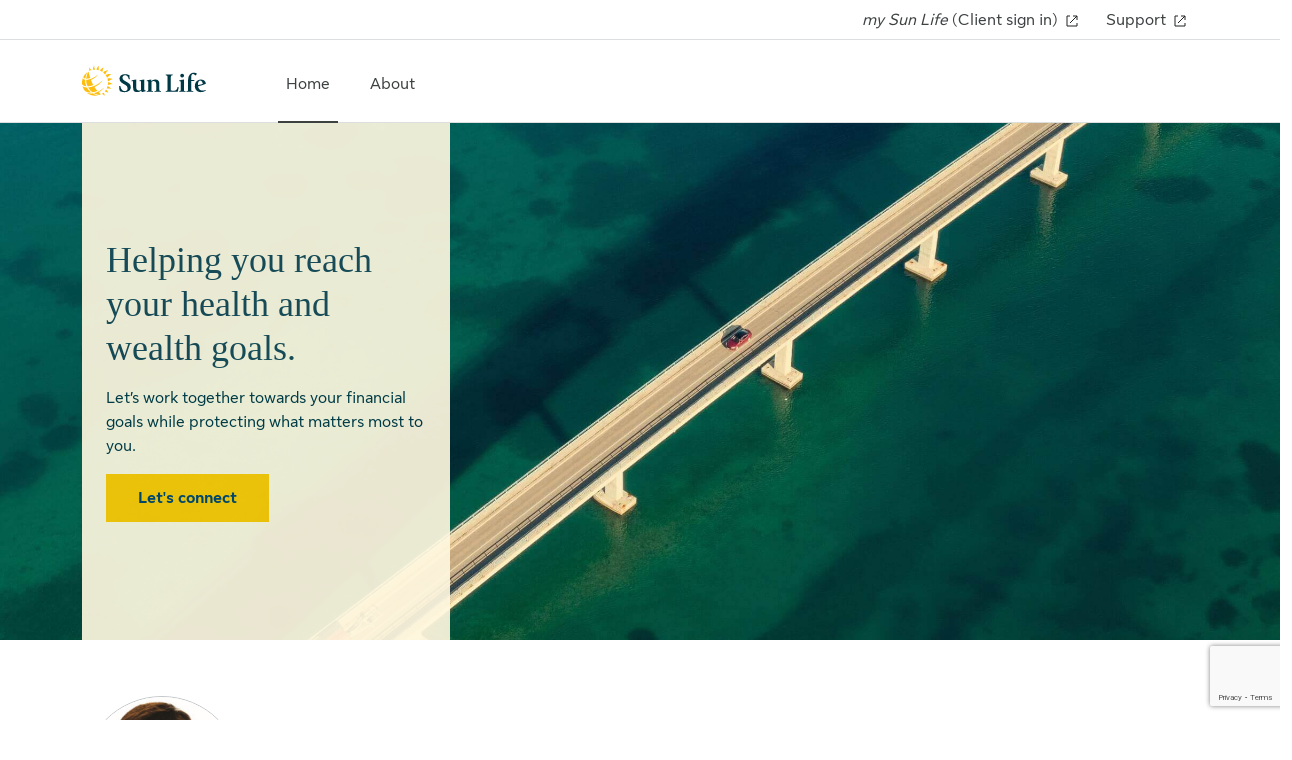

--- FILE ---
content_type: text/html; charset=UTF-8
request_url: https://advisor.sunlife.ca/jackie.hampton/
body_size: 12726
content:

<!DOCTYPE html>
<html lang="en" dir="ltr" class="h-100">
	<head>
				
		    
        		
        
		
				<script>
	 window.dataLayer = window.dataLayer || [];
	 window.dataLayer.push({
	 	'pageOrganizationID': '1485', 
		'pageGroupID': '898767', 
		'pageAssetID': '2004607', 
	 });
</script>
		<script>
    (function(w,d,s,l,i){
      w[l]=w[l]||[];
      w[l].push(
        {'gtm.start':new Date().getTime(),
          event:'gtm.js'
        });
      var f=d.getElementsByTagName(s)[0],
          j=d.createElement(s),
          dl=l!='dataLayer'?'&l='+l:'';
      j.async=true;
      j.src='https://www.googletagmanager.com/gtm.js?id='+i+dl;
      f.parentNode.insertBefore(j,f);
    })(window,document,'script','dataLayer','GTM-W9X5PCC');
</script>
		<script type="text/javascript">
    var utag_data = {}
</script>
		
				<script id="structured-data" type="application/ld+json">
[
    {
        "@context": "http://www.schema.org",
        "@type": "FinancialService",
        "@id": "Jackie Hampton Advisor at Sun Life",
        "name": "Jackie Hampton",
        "photo": "https://hsl-pnw-downloadable-files.s3.amazonaws.com/1485/2a7a33fa8fb4417e8f76588959996e8a.jpg",
        "image": "https://hsl-pnw-downloadable-files.s3.amazonaws.com/1485/2a7a33fa8fb4417e8f76588959996e8a.jpg",
        "url": "https://advisor.sunlife.ca/jackie.hampton/",
        "telephone": "(709) 660-0711",
        "address": {
            "@type": "PostalAddress",
            "streetAddress": "61 Riverside Drive, PO Box 1152",
            "addressLocality": "Corner Brook",
            "addressRegion": "NF",
            "postalCode": "A2H 6T2",
            "addressCountry": "Canada"
            },
        "parentOrganization": {
            "@type": "Organization",
            "brand": "Sun Life Financial"
        },
        "contactPoint": {
            "@type": "ContactPoint",
            "telephone": "(709) 660-0711",
            "contactType": "sales",
            "email": "jackie.hampton@sunlife.com"
        },
        "geo": {
            "@type": "GeoCoordinates",
            "latitude": 48.9652227,
            "longitude": -57.9291388
        },
        "areaServed": ""
    }
]
</script>
		
				<script type="text/javascript">
    window.JSContext = {
      "theme_id": 1206,
      "organization_id": 1485,
      "site_id": 2004607,
      "workspace_id": 898767,
      "slug": "jackie.hampton",
      "profile": {"slug":"jackie.hampton","email":"jackie.hampton@sunlife.com","first_name":"Jackie","last_name":"Hampton","profile_photo":"https://hsl-pnw-downloadable-files.s3.amazonaws.com/1485/2a7a33fa8fb4417e8f76588959996e8a.jpg","address":{"street":"61 Riverside Drive, PO Box 1152","city":"Corner Brook","state":"NF","zip_code":"A2H 6T2","country":"Canada"},"phones":{"phone":"(709) 660-0711"},"title":"Advisor at Sun Life","home_custom_content":[{"show_media":["photo"],"is_container_fluid":["false"],"photo":"https://hsl-pnw-downloadable-files.s3.amazonaws.com/1485/content/4eee8fd6e41549efa9a8c659d10d2127.png","size_media":["0.1"],"title":"Let's work together","rich_text_content":"<div>Whether you\u2019re thinking about your family, home, career, health or retirement \u2013or any combination of these \u2013we\u2019ve got helpful advice and solutions to help you live a brighter, more financially secure and healthier life. I\u2019ll work with you to help you discover the best strategy to meet your needs. We\u2019ll work together to understand your financial goals, prepare for the unexpected and take advantage of new opportunities \u2013throughout your life. </div>","position_media":["left"],"video_id":null}],"disclaimer":[{"header":null,"content":"<div>Advisors and their corporations conduct insurance business through Sun Life Financial Distributors (Canada) Inc.<div>"}],"latlon_fields":{"address":"48.9652227,-57.9291388"}}
    }
</script>
		
		<script src='https://www.google.com/recaptcha/api.js?render=6LemK9oZAAAAALrTvgM1jXQywI61km2oqBa3asRY' async defer> </script>

							<link rel="icon" rel="preload" href="https://advisor.sunlife.ca/sites/default/files/2023-11/favicon.png" type="image/x-icon">
				
				<title>Jackie Hampton | Sun Life</title>
					<meta name="description" content="Get the big picture on your finances with a Sun Life advisor.  Jackie Hampton in Corner Brook NF can help you reach your goals and plan for the future. Complete the contact form to connect with an advisor. Use the appointment scheduler to book a meeting."/>
																																																																<meta charset="utf-8" />
<link rel="canonical" href="https://advisor.sunlife.ca/jackie.hampton" />
<meta name="Generator" content="Drupal 11 (https://www.drupal.org)" />
<meta name="MobileOptimized" content="width" />
<meta name="HandheldFriendly" content="true" />
<meta name="viewport" content="width=device-width, initial-scale=1.0" />
<script type="text/javascript" src="https://maps.googleapis.com/maps/api/js?key=AIzaSyBCdmQo8aEun1jBWWJOvmvFnuz3LwEZ5UY" async defer data-test="map-link" class="optanon-category-3"></script>

			<link rel="stylesheet" media="all" href="/modules/contrib/miniorange_saml/css/miniorange_saml.module.css?t95cmb" />
<link rel="stylesheet" media="all" href="/core/themes/stable9/css/core/components/progress.module.css?t95cmb" />
<link rel="stylesheet" media="all" href="/core/themes/stable9/css/core/components/ajax-progress.module.css?t95cmb" />
<link rel="stylesheet" media="all" href="/core/themes/stable9/css/core/components/resize.module.css?t95cmb" />
<link rel="stylesheet" media="all" href="/core/themes/stable9/css/system/components/align.module.css?t95cmb" />
<link rel="stylesheet" media="all" href="/core/themes/stable9/css/system/components/container-inline.module.css?t95cmb" />
<link rel="stylesheet" media="all" href="/core/themes/stable9/css/system/components/clearfix.module.css?t95cmb" />
<link rel="stylesheet" media="all" href="/core/themes/stable9/css/system/components/hidden.module.css?t95cmb" />
<link rel="stylesheet" media="all" href="/core/themes/stable9/css/system/components/js.module.css?t95cmb" />
<link rel="stylesheet" media="all" href="/modules/custom/hearsay_content_configurations/assets/css/custom.css?t95cmb" />
<link rel="stylesheet" media="all" href="/core/themes/stable9/layouts/layout_discovery/onecol/onecol.css?t95cmb" />
<link rel="stylesheet" media="all" href="/core/themes/stable9/css/core/assets/vendor/normalize-css/normalize.css?t95cmb" />
<link rel="stylesheet" media="all" href="/themes/contrib/bootstrap5/css/components/action-links.css?t95cmb" />
<link rel="stylesheet" media="all" href="/themes/contrib/bootstrap5/css/components/breadcrumb.css?t95cmb" />
<link rel="stylesheet" media="all" href="/themes/contrib/bootstrap5/css/components/container-inline.css?t95cmb" />
<link rel="stylesheet" media="all" href="/themes/contrib/bootstrap5/css/components/details.css?t95cmb" />
<link rel="stylesheet" media="all" href="/themes/contrib/bootstrap5/css/components/exposed-filters.css?t95cmb" />
<link rel="stylesheet" media="all" href="/themes/contrib/bootstrap5/css/components/field.css?t95cmb" />
<link rel="stylesheet" media="all" href="/themes/contrib/bootstrap5/css/components/form.css?t95cmb" />
<link rel="stylesheet" media="all" href="/themes/contrib/bootstrap5/css/components/icons.css?t95cmb" />
<link rel="stylesheet" media="all" href="/themes/contrib/bootstrap5/css/components/inline-form.css?t95cmb" />
<link rel="stylesheet" media="all" href="/themes/contrib/bootstrap5/css/components/item-list.css?t95cmb" />
<link rel="stylesheet" media="all" href="/themes/contrib/bootstrap5/css/components/links.css?t95cmb" />
<link rel="stylesheet" media="all" href="/themes/contrib/bootstrap5/css/components/menu.css?t95cmb" />
<link rel="stylesheet" media="all" href="/themes/contrib/bootstrap5/css/components/more-link.css?t95cmb" />
<link rel="stylesheet" media="all" href="/themes/contrib/bootstrap5/css/components/pager.css?t95cmb" />
<link rel="stylesheet" media="all" href="/themes/contrib/bootstrap5/css/components/tabledrag.css?t95cmb" />
<link rel="stylesheet" media="all" href="/themes/contrib/bootstrap5/css/components/tableselect.css?t95cmb" />
<link rel="stylesheet" media="all" href="/themes/contrib/bootstrap5/css/components/tablesort.css?t95cmb" />
<link rel="stylesheet" media="all" href="/themes/contrib/bootstrap5/css/components/textarea.css?t95cmb" />
<link rel="stylesheet" media="all" href="/themes/contrib/bootstrap5/css/components/ui-dialog.css?t95cmb" />
<link rel="stylesheet" media="all" href="/themes/contrib/bootstrap5/css/components/messages.css?t95cmb" />
<link rel="stylesheet" media="all" href="/themes/contrib/bootstrap5/css/components/node.css?t95cmb" />
<link rel="stylesheet" media="all" href="/themes/contrib/bootstrap5/css/components/progress.css?t95cmb" />
<link rel="stylesheet" media="all" href="/themes/contrib/bootstrap5/css/style.css?t95cmb" />
<link rel="stylesheet" media="all" href="/themes/contrib/bootstrap5/dist/icons/1.11.0/font/bootstrap-icons.css?t95cmb" />
<link rel="stylesheet" media="all" href="/themes/hearsay_sunlife/assets/components/contact_form/css/contactForm.css?t95cmb" />
<link rel="stylesheet" media="all" href="https://cdnjs.cloudflare.com/ajax/libs/font-awesome/4.7.0/css/font-awesome.min.css" />
<link rel="stylesheet" media="all" href="/themes/hearsay_sunlife/scss/style.css?t95cmb" />
<link rel="stylesheet" media="all" href="/themes/hearsay_sunlife/assets/components/map/css/sunlifeMap.css?t95cmb" />

				</head>
				<body class="path-node page-node-type-home-en d-flex flex-column">
					<script type="text/javascript">
	(function(a, b, c, d) {
		a = '//tags.tiqcdn.com/utag/sunlife/advicent/prod/utag.js';
		b = document;
		c = 'script';
		d = b.createElement(c);
		d.src = a;
		d.type = 'text/java' + c;
		d.async = true;
		a = b.getElementsByTagName(c)[0];
		a.parentNode.insertBefore(d, a);
	})();
</script>
                                        
                    					
					  <div class="dialog-off-canvas-main-canvas d-flex flex-column" data-off-canvas-main-canvas>
    
<!-- HEADER-->
<!-- Header section start-->
<header id="header">
    <div class="d-flex justify-content-center align-items-center">
    <a href="#main-content" class="visually-hidden skip-link link-style">
              Skip to main content
          </a>
  </div>

      <div class="region region-header">
    <div id="block-hearsayheadermenu" class="block block-hearsay-header">
  
    
      
<div>

      <h1 class="visually-hidden">Jackie Hampton</h1>
  
  <section class="utility-bar d-sm-block d-none">
    <div class="container">
      <div class="row">
        <div class="col-md-12">
          <ul class="utility-bar-list list-unstyled m-0 p-0 d-flex align-items-center justify-content-end">
            <li>
              <a href="https://www.sunnet.sunlife.com/signin/mysunlife/home.wca" class="link-style-header" target="_blank" aria-labelledby="">
                <p><em>my Sun Life</em> (Client sign in)</p>
                <svg xmlns="http://www.w3.org/2000/svg" width="20" height="20" viewbox="0 0 20 20" fill="none" aria-label="opens in a new tab">
                  <path d="M15 12V15H5V5H8M11 5.00003L15 5.00003M15 5.00003V9.00003M15 5.00003L8 12" stroke="#202223"/>
                </svg>
              </a>
            </li>
            <li>
              <a href="https://www.sunlife.ca/en/support/" target="_blank" class="link-style-header" aria-labelledby="">Support
                <svg xmlns="http://www.w3.org/2000/svg" width="20" height="20" viewbox="0 0 20 20" fill="none" aria-label="opens in a new tab">
                  <path d="M15 12V15H5V5H8M11 5.00003L15 5.00003M15 5.00003V9.00003M15 5.00003L8 12" stroke="#202223"/>
                </svg>
              </a>
            </li>
                      </ul>
        </div>
      </div>
    </div>
  </section>
  <section class="container navbar-section">
    <div class="row">
      <div class="col-md-12">
        <nav class="navbar navbar-expand-xl navbar-light flex-sm-row flex-column-reverse">
          <div class="d-xl-flex d-none justify-content-center align-items-center logo-box">
                                                <a class=" navbar-brand  header-logo link-style" href="https://advisor.sunlife.ca/jackie.hampton/">
              <img src="/sites/default/files/2023-10/sunlife-logo.svg" alt="Sun Life" height="32px" width="128px">
            </a>

                                              </div>
         
          <button class="navbar-toggler position-absolute" type="button" data-bs-toggle="collapse" data-bs-target=".navbar-toggler-target" aria-label="Toggle navigation">
            <svg class="hamburger-icon navbar-toggler-target show" xmlns="http://www.w3.org/2000/svg" width="32" height="32" viewbox="0 0 32 32" fill="none">
              <path d="M7 8H25M7 16H25M7 24H12.5H18" stroke="#3D4142"/>
            </svg>
            <svg class="close-icon navbar-toggler-target collapse" xmlns="http://www.w3.org/2000/svg" width="32" height="32" viewbox="0 0 32 32" fill="none">
              <path d="M7.5 24.5L24.5 7.5M7.5 7.5L24.5 24.5" stroke="#3D4142"/>
            </svg>
          </button>
          <div class="collapse navbar-collapse navbar-toggler-target bg-fade-toggler-target" id="collapsibleNavbar">
                                    <ul class="navbar-nav mob-utilitybar">
                      
      
                            
              
          <li class="menu-item block-taxonomymenu__menu-item active">
        <a href="/jackie.hampton/" class="block-taxonomymenu__link nav-home ">Home
                  </a>
      </li>
          
                            
              
          <li class="menu-item block-taxonomymenu__menu-item ">
        <a href="/jackie.hampton/about/" class="block-taxonomymenu__link nav-about ">About
                  </a>
      </li>
      
              <li class="nav-item d-sm-none d-block">
                <a href="https://www.sunnet.sunlife.com/signin/mysunlife/home.wca" class="link-style-header nav-link" target="_blank" aria-labelledby="">
                  <p><em>my Sun Life</em> (Client sign in)</p>
                  <svg xmlns="http://www.w3.org/2000/svg" width="20" height="20" viewbox="0 0 20 20" fill="none" aria-label="opens in a new tab">
                    <path d="M15 12V15H5V5H8M11 5.00003L15 5.00003M15 5.00003V9.00003M15 5.00003L8 12" stroke="#202223"/>
                  </svg>
                </a>
              </li>
              <li class="nav-item d-sm-none d-block">
                <a href="https://www.sunlife.ca/en/support/" target="_blank" class="link-style-header nav-link mb-1" aria-labelledby="">
                  Support
                  <svg xmlns="http://www.w3.org/2000/svg" width="20" height="20" viewbox="0 0 20 20" fill="none" aria-label="opens in a new tab">
                    <path d="M15 12V15H5V5H8M11 5.00003L15 5.00003M15 5.00003V9.00003M15 5.00003L8 12" stroke="#202223"/>
                  </svg>
                </a>
              </li>

                          </ul>
                      </div>
          <div class="navbar-min d-flex d-xl-none justify-content-center align-items-center">           
            <div class="d-flex justify-content-center align-items-center">
                                                        <a class=" navbar-brand  header-logo link-style" href="https://advisor.sunlife.ca/jackie.hampton/">
                <img src="/sites/default/files/2023-10/sunlife-logo.svg" alt="Sun Life" height="32px" width="128px">
              </a>
                                                      </div>
          </div>
        </nav>
      </div>
    </div>
  </section>
</div>
<div class="bg-fade bg-fade-toggler-target menuBackground d-none"></div>
  </div>

  </div>

</header>
<!-- Header section end --><!-- HEADER-->

<main class="main-content">
	<a id="main-content" tabindex="-1"></a>
	
			
	<div>
				<div class="row no-gutters">
						<div class="order-1 order-lg-2 col-12">
				  <div class="region region-content">
    <div data-drupal-messages-fallback class="hidden"></div><div id="block-hearsay-sunlife-content" class="block block-system block-system-main-block">
  
    
      
<article data-history-node-id="47406" class="node node--type-home-en node--view-mode-full">

  
    

  
  <div class="node__content">
      <div class="layout layout--onecol">
    <div  class="layout__region layout__region--content">
      <div class="block block-hearsay-banner">
  
    
      <div class="block block-">
  
      
          <section class="hero-banner-section">
      <div class="hero-banner homepage-hero left-content position-relative" style="background-image: url(/sites/default/files/2024-01/Banner-image-general-1_0.jpg);">
        <img class="  hero-banner-img  w-100" alt="" src="/sites/default/files/2024-01/Banner-image-general-1_0.jpg" >
        <div class="banner-content-container h-100 w-100">
          <div class="container h-100">
            <div class="row h-100">
              <div class="col h-100">
                <div class="banner-content d-flex flex-column justify-content-center
                   hero-banner-img-520 ">                  
                  <h2 class="heading-h1 banner-content-element clr-secondary-800 banner-title">Helping you reach your health and wealth goals.</h2>
                  <div class="paragraph-text banner-content-element clr-secondary-900 banner-description">Let’s work together towards your financial goals while protecting what matters most to you.</div>
                                      <div>
                                              <a href="#hearsay-contact-form" class="banner-content-element btn-anchor btn btn-yellow-bg form-scroll" analytics="connect-button">
                          <span>Let&#039;s connect</span>
                        </a>
                                          </div>
                                  </div>
              </div>
            </div>
          </div>
        </div>
      </div>
    </section>
      </div>
  </div>

    </div>
  </div>
  <div class="layout layout--onecol">
    <div  class="layout__region layout__region--content">
      <div class="block block-hearsay-advisor-details">
  
    
      <div class="block block-">
  
    
                <section class="value-proposition section-style-56">
      <div class="container">
        <div class="row">
          <div class="col-lg-12">
            <div
              class="d-flex align-items-md-center align-items-start flex-md-row flex-column justify-content-md-start text-width-limit">
                                            <div class="value-prop-img">
                  <img src="https://hsl-pnw-downloadable-files.s3.amazonaws.com/1485/2a7a33fa8fb4417e8f76588959996e8a.jpg" alt="" loading="lazy">
                </div>
                                          <div class="value-prop-cnt">
                                                          <div  class="mb-8" >
                        <h2 class="heading-h2">Jackie Hampton</h2>
                      </div>
                                                                      <div class="mb-8 paragraph-text">
                    <div class="mb-12 clr-grey-700">
                                              <p>Job title: Advisor at Sun Life</p>
                                                                                                            </div>
                                                            <ul class="m-0 p-0 list-unstyled d-flex team-social-list">
                                                                                                            </ul>
                  </div>
                              </div>
            </div>
          </div>
        </div>
      </div>
    </section>
          </div>

  </div>

    </div>
  </div>
  <div class="layout layout--onecol">
    <div  class="layout__region layout__region--content">
      <div class="block block-hearsay-page-copy">
  
    
      <div class="block block-">
  
    
    		
    	
                            <section class="section-style-56">
            <div class="container">
              <div class="row">
                <div class="col-md-12 block-header">
                  <div class="text-width-limit">
                                          <h2 class="heading-h2 pb-16 clr-grey-900">Trustworthy advice you can count on</h2>
                                                              <div class="block-header-content clr-black description-with-link">
                        <p>Your financial strategy should be as unique as you are. Whether you’re just starting out, about to enter retirement, or somewhere in between, a strong financial roadmap can help you reach your short and long-term goals. Let’s work together to protect what matters most to you and help you secure your future. Reach out to get started. Let’s get you there.</p>
                      </div>
                                                          </div>
                </div>
              </div>
            </div>
          </section>
                        </div>
  </div>

    </div>
  </div>
  <div class="layout layout--onecol">
    <div  class="layout__region layout__region--content">
      
    </div>
  </div>
  <div class="layout layout--onecol">
    <div  class="layout__region layout__region--content">
      <div class="block block-hearsay-community-events">
  
    
      <div class="block block-">
  
    
      <!-- Community events section start -->
        <!-- Community events section end -->
  </div>
  </div>

    </div>
  </div>
  <div class="layout layout--onecol">
    <div  class="layout__region layout__region--content">
      <div class="block block-hearsay-segmented-block">
  
    
      <!-- feature section on home page and product&services section on products-services page start -->
<!-- feature section and products & services section end -->
  </div>

    </div>
  </div>
  <div class="layout layout--onecol">
    <div  class="layout__region layout__region--content">
      
    </div>
  </div>
  <div class="layout layout--onecol">
    <div  class="layout__region layout__region--content">
      
    </div>
  </div>
  <div class="layout layout--onecol">
    <div  class="layout__region layout__region--content">
      <div class="block block-hearsay-products block-products-block">
  
    
      <div class="block block-">
  
      
          <section class="section-style-56 content-section media-left">
      <div class="container">
        <div class="row">
          <div class="d-flex flex-lg-row flex-column col">
            <div class="content-img-container col-lg-6">
              <img class="content-img w-100" src="/sites/default/files/2025-06/products-services.jpg" alt="" loading="lazy">
            </div>
            <div class="content-text-container col-lg-6 d-flex flex-column justify-content-center">
                              <div class="product-copy">
                  <h2 class="heading-h3 custom-card-heading mb-16">Products and services</h2>
                  <div class="content-text paragraph-text">
                    <div class="mb-40 mob-mb-32">Every financial and protection strategy is different. Browse through the product and services offerings below to learn more.</div>
                  </div>
                </div>
                                  <div class="category-details product-cat-ttl"> 
                    <h3>Health insurance products</h3>
                    <div class="mb-24">Health insurance gives you financial coverage to help pay for health-care needs. This insurance goes above and beyond Canadian health-care coverage.</div>
                  </div>
                                  <div class="category-details product-cat-ttl"> 
                    <h3>Life insurance products</h3>
                    <div class="mb-24">Life insurance allows you to protect the people you love by providing your beneficiaries a tax-free cash payment when you die.</div>
                  </div>
                                                                              <a href="https://www.sunlife.ca/en/" aria-label="View more options about Products and services" class="link-style d-flex" target="_blank">
                    <span>View more options</span>
                    <svg class="link-icon launch-icon" xmlns="http://www.w3.org/2000/svg" width="24" height="24" viewbox="0 0 24 24" fill="none" aria-label="opens in a new tab">
                      <path d="M18 14V18H6V6H10M13 6L18 6.00004M18 6.00004L18 11M18 6.00004L9.00007 15" stroke="#00588B"/>
                    </svg>
                  </a>
                 
               
            </div>
          </div>
        </div>
      </div>
    </section>
      </div>
  </div>

    </div>
  </div>
  <div class="layout layout--onecol">
    <div  class="layout__region layout__region--content">
      <div class="block block-hearsay-tools-calculators">
  
    
      <div class="block block-">
  
    
                        <section class="card-section section-style-56  all-cards-section">
          <div class="container">
            <div class="row">
              <div class="col">
                                <h2 class="heading-h2 text-width-limit clr-grey-900">Tools and calculators</h2>
                                <div class="card-section-summary paragraph-text clr-black mt-16 mob-mb-24 text-width-limit">
                  Make planning for your financial future and retirement easier with some of our tools and calculators.
                </div>
                                                <div class="card-list-container d-flex flex-wrap">
                                                                            <div class=" col-lg-4 col-md-6 px-0 section-style-56 card-container ">
      <div class="h-100 card position-relative">
                      <div class="card-img-container">
          <img class="w-100" src="/sites/default/files/2024-02/Tools-retirement-savings-calculator_0.jpg" alt="" loading="lazy">
        </div>
      
                  
      <div class="card-text-container h-100 d-flex flex-column">
                  <h3 class="card-text card-heading heading-h4 clr-grey-900">
            Retirement savings calculator
          </h3>
                          <div class="card-text card-description paragraph-text">
            Calculate how well your retirement savings align with what you can expect to spend. <br />
What you get: An assessment of whether you’re saving enough to retire when and how you want.
          </div>
                                                      <div class="card-text d-flex mt-auto">
              <a href="https://www.sunlife.ca/en/tools-and-resources/tools-and-calculators/retirement-savings-calculator/" target="_blank" class="link-style hover-decoration stretched-link "
              aria-label="Try now 
                                                                   
                                   
                Retirement savings calculator
              ">
                <span>Try now</span>
                                  <span class="visually-hidden">: Retirement savings calculator</span>
                                <svg class="link-icon launch-icon" xmlns="http://www.w3.org/2000/svg" width="24" height="24" viewbox="0 0 24 24" fill="none" aria-label="opens in a new tab">
                  <path d="M18 14V18H6V6H10M13 6L18 6.00004M18 6.00004L18 11M18 6.00004L9.00007 15" stroke="#00588B"/>
                </svg>
              </a>
            </div>
                                </div>
    </div>
  </div>
                                                            <div class=" col-lg-4 col-md-6 px-0 section-style-56 card-container ">
      <div class="h-100 card position-relative">
                      <div class="card-img-container">
          <img class="w-100" src="/sites/default/files/2023-12/Tools-life-insurance-calculator.jpg" alt="" loading="lazy">
        </div>
      
                  
      <div class="card-text-container h-100 d-flex flex-column">
                  <h3 class="card-text card-heading heading-h4 clr-grey-900">
            Life insurance calculator
          </h3>
                          <div class="card-text card-description paragraph-text">
            Calculate how much life insurance you’ll need to help your loved ones cover financial responsibilities after you're gone. <br />
<br />
<br />
What you get: An estimate of the amount of coverage you need to protect those who depend on you
          </div>
                                                      <div class="card-text d-flex mt-auto">
              <a href="https://www.sunlife.ca/en/tools-and-resources/tools-and-calculators/life-insurance-calculator/" target="_blank" class="link-style hover-decoration stretched-link "
              aria-label="Try now 
                                                                   
                                   
                Life insurance calculator
              ">
                <span>Try now</span>
                                  <span class="visually-hidden">: Life insurance calculator</span>
                                <svg class="link-icon launch-icon" xmlns="http://www.w3.org/2000/svg" width="24" height="24" viewbox="0 0 24 24" fill="none" aria-label="opens in a new tab">
                  <path d="M18 14V18H6V6H10M13 6L18 6.00004M18 6.00004L18 11M18 6.00004L9.00007 15" stroke="#00588B"/>
                </svg>
              </a>
            </div>
                                </div>
    </div>
  </div>
                                                            <div class=" col-lg-4 col-md-6 px-0 section-style-56 card-container ">
      <div class="h-100 card position-relative">
                      <div class="card-img-container">
          <img class="w-100" src="/sites/default/files/2023-12/Tools-budget-calculator.jpg" alt="" loading="lazy">
        </div>
      
                  
      <div class="card-text-container h-100 d-flex flex-column">
                  <h3 class="card-text card-heading heading-h4 clr-grey-900">
            Budget calculator
          </h3>
                          <div class="card-text card-description paragraph-text">
            Find out where your money is going with this easy-to-use household budget calculator.<br />
What you get: An understanding of your income and expenses and a budget you can return to and update as your needs change.
          </div>
                                                      <div class="card-text d-flex mt-auto">
              <a href="https://www.sunlife.ca/en/tools-and-resources/tools-and-calculators/budget-calculator/" target="_blank" class="link-style hover-decoration stretched-link "
              aria-label="Try now 
                                                                   
                                   
                Budget calculator
              ">
                <span>Try now</span>
                                  <span class="visually-hidden">: Budget calculator</span>
                                <svg class="link-icon launch-icon" xmlns="http://www.w3.org/2000/svg" width="24" height="24" viewbox="0 0 24 24" fill="none" aria-label="opens in a new tab">
                  <path d="M18 14V18H6V6H10M13 6L18 6.00004M18 6.00004L18 11M18 6.00004L9.00007 15" stroke="#00588B"/>
                </svg>
              </a>
            </div>
                                </div>
    </div>
  </div>
                                                    </div>
              </div>
            </div>
          </div>
        </section>
                </div>

  </div>

    </div>
  </div>
  <div class="layout layout--onecol">
    <div  class="layout__region layout__region--content">
      
    </div>
  </div>
  <div class="layout layout--onecol">
    <div  class="layout__region layout__region--content">
      <div class="block block-hearsay-news">
  
    
      <div class="block block-">
  
      
                          
              </div>
  </div>

    </div>
  </div>
  <div class="layout layout--onecol">
    <div  class="layout__region layout__region--content">
      <div class="block block-hearsay-office-information">
  
    
      <div class="block block-">
  
      
          <section class="map-section section-style-56">
      <div class="container">
        <div class="row">
                    <div class="col-md-12 ">
            <h2 class="heading-h2 clr-grey-900">Office information</h2>
                      </div>
                    
<div class="col-md-12">
      
                <div class="tab-content" id="nav-tabContent">
              <div class="tab-pane fade  show active " id="office1" role="tabpanel" aria-labelledby="nav-office-1 ">
          <div class="row">
                        <div class="col-md-8 office-map-container sl-pr-12 mob-mb-24">
              <div class="office-map-holder w-100" data-lat=48.9652227 data-long=-57.9291388 data-href="https://www.google.com/maps/search/61 Riverside Drive, PO Box 1152 Corner Brook NF A2H 6T2" ></div>
            </div>
                                    <div class=" col-md-4 sl-pl-12">
                              <div class="mb-24">
                  <h2 class="heading-h3">Corner Brook, NF</h2>
                </div>
                                            <div class="mb-16">
                  <p class="font-bold">Phone:</p>
                  <p>
                    <a class="link-style link-style-underline d-inline-block hover-decoration" href="tel:7096600711">(709) 660-0711</a>
                     
                  </p>
                </div>
                                            <div class="mb-16">
                  <p class="font-bold">Email:</p>
                  <p>
                    <a class="link-style link-style-underline hover-decoration" href="mailto:jackie.hampton@sunlife.com">jackie.hampton@sunlife.com</a>
                  </p>
                </div>
                                                                                      <div class="mb-16">
                  <p class="font-bold">Address:</p>
                  <div>
                    <a class="link-style link-style-underline hover-decoration d-block" target="_blank" href="https://www.google.com/maps/dir//61 Riverside Drive, PO Box 1152  Corner Brook NF A2H 6T2">
                      <span class="d-block"><span>61 Riverside Drive, PO Box 1152</span>,</span>
                                              <span class="d-block"><span>Corner Brook</span>, <span>NF</span>, <span>A2H 6T2</span> </span>
                        <span class="d-block">
                          Canada
                          <svg class="link-icon launch-icon" xmlns="http://www.w3.org/2000/svg" width="24" height="24" viewbox="0 0 24 24" fill="none" aria-label="Opens in a new tab">
                            <path d="M18 14V18H6V6H10M13 6L18 6.00004M18 6.00004L18 11M18 6.00004L9.00007 15" stroke="#00588B"/>
                          </svg>
                        </span>
                                          </a>
                  </div>
                </div>
                                        </div>
          </div>
                  </div>
                  </div>
      </div>
        </div>
      </div>
    </section>
      </div>



  </div>

    </div>
  </div>
  <div class="layout layout--onecol">
    <div  class="layout__region layout__region--content">
      <div class="hearsay-contact-form block block-hearsay-contact block-hearsay-contact-us-block" data-drupal-selector="hearsay-contact-form">
  
    
      <form action="/jackie.hampton/" method="post" id="hearsay-contact-form" accept-charset="UTF-8">
  <section class="contact-form-section">
                            <div class="container"><div class="row"><div id="contact-form" class="hearsaytcontactfrm contact-form section-container">                            
                            <div class="form-wrapper form-content-wrapper"><div class="text-left form-title-container my-0"><label data-drupal-selector="edit-form-label" for="edit-form-label"><h2 class="heading-h2 mb-16">Let's connect</h2><p class="paragraph-text">All fields below are required unless labeled optional.</p></label></div><div class="errorCountBox d-none mt-3" id="enErrorBox">
                            <div class="errorCount form-field d-flex align-items-center" tabindex="0" id="errorCount" aria-live="polite" aria-atomic="true">
                                <img src="/themes/hearsay_sunlife/images/errorCount.svg" alt="" height="16px" width="18px">
                                <span>There are <span id="errSpan"></span> error(s) on this page</span>
                            </div>
                        </div>
                        <div class="errorCountBox d-none mt-3" id="frErrorBox">
                            <div class="errorCount form-field d-flex align-items-center" tabindex="0" id="errorCount" aria-live="polite" aria-atomic="true">
                                <img src="/themes/hearsay_sunlife/images/errorCount.svg" alt="" height="16px" width="18px">
                                <span>Il y a <span id="errSpan"></span> erreur(s) sur cette page</span>
                            </div>
                        </div>
                            <div class="form-field form-field-first-name"><div class="js-form-item form-item js-form-type-textfield form-type-textfield js-form-item-first-name form-item-first-name">
      <label for="edit-first-name">First Name</label>
        
  <input aria-describedby="f-name-error" data-drupal-selector="edit-first-name" type="text" id="edit-first-name" name="first_name" value="" size="60" maxlength="128" class="form-text form-control" />


        </div>
<div class="error-block d-none align-items-center mt-8">
                            <div class="error-icon align-items-center d-flex align-items-center justify-content-center">
                            </div>
                            <span class="error-message small-text first_name_error_msg" id="f-name-error"></span>
                          </div></div><div class="form-field form-field-last-name"><div class="js-form-item form-item js-form-type-textfield form-type-textfield js-form-item-last-name form-item-last-name">
      <label for="edit-last-name">Last Name</label>
        
  <input aria-describedby="l-name-error" data-drupal-selector="edit-last-name" type="text" id="edit-last-name" name="last_name" value="" size="60" maxlength="128" class="form-text form-control" />


        </div>
<div class="error-block d-none align-items-center mt-8">
                            <div class="error-icon align-items-center d-flex align-items-center justify-content-center">
                            </div>
                            <span class="error-message small-text last_name_error_msg" id="l-name-error"></span>
                          </div></div><fieldset data-drupal-selector="edit-communication-method" id="edit-communication-method--wrapper" class="fieldgroup form-composite js-form-item form-item js-form-wrapper form-wrapper">
      <legend>
    <span class="fieldset-legend"><span class="paragraph-text">Preferred Contact Method</span></span>
  </legend>
  <div class="fieldset-wrapper">
            <div id="edit-communication-method" class="form-radios"><div class="form-check js-form-item form-item js-form-type-radio form-type-radio js-form-item-communication-method form-item-communication-method">
        
  <input data-drupal-selector="edit-communication-method-email" type="radio" id="edit-communication-method-email" name="communication_method" value="email" checked="checked" class="form-radio form-check-input form-control" />


        <label class="form-check-label option" for="edit-communication-method-email"><span class="label-text mt-8 mb-24">Email</label>
      </div>
<div class="form-check js-form-item form-item js-form-type-radio form-type-radio js-form-item-communication-method form-item-communication-method">
        
  <input data-drupal-selector="edit-communication-method-phone" type="radio" id="edit-communication-method-phone" name="communication_method" value="phone" class="form-radio form-check-input form-control" />


        <label class="form-check-label option" for="edit-communication-method-phone"><span class="label-text">Phone</label>
      </div>
</div>

          </div>
</fieldset>
<div class="form-field form-field-email"><div class="js-form-item form-item js-form-type-email form-type-email js-form-item-email form-item-email">
      <label for="edit-email">Email Address</label>
        
  <input aria-describedby="email-error" data-drupal-selector="edit-email" type="email" id="edit-email" name="email" value="" size="60" maxlength="254" class="form-email form-control" />


        </div>
<p class="optional-field email-optional d-none" id="enEmailOptional">Optional</p>
                          <p class="optional-field email-optional d-none" id="frEmailOptional">Optionnel</p>
                        <div class="error-block d-none align-items-center mt-8" id="email-error">
                            <div class="error-icon align-items-center d-flex align-items-center justify-content-center">
                            </div>
                            <span class="error-message small-text email_error_msg"></span>
                          </div></div><div class="form-field form-field-phone"><div class="js-form-item form-item js-form-type-tel form-type-tel js-form-item-phone form-item-phone">
      <label for="edit-phone">Phone Number</label>
        
  <input aria-describedby="phone-error" data-drupal-selector="edit-phone" type="tel" id="edit-phone" name="phone" value="" size="30" maxlength="128" class="form-tel form-control" />


        </div>
<p class="optional-field phone-optional" id="enPhoneOptional">Optional</p>
                          <p class="optional-field phone-optional" id="frPhoneOptional">Optionnel</p>
                        <div class="error-block d-none align-items-center mt-8" id="phone-error">
                            <div class="error-icon align-items-center d-flex align-items-center justify-content-center">
                            </div>
                            <span class="error-message small-text phone_error_msg"></span>
                          </div></div><div class="form-field form-field-contact-message"><div class="js-form-item form-item js-form-type-textarea form-type-textarea js-form-item-contact-message form-item-contact-message">
      <label for="edit-contact-message">Message</label>
        <div class="form-textarea-wrapper">
  <textarea maxlength="500" aria-describedby="ms-char-count-holder" data-drupal-selector="edit-contact-message" id="edit-contact-message" name="contact_message" rows="5" cols="60" class="form-textarea resize-none form-control form-textarea resize-none"></textarea>
</div>

        </div>
<div id="ms-char-count-holder" class="text-small char-count-holder" aria-live="polite" aria-atomic="true">                                                    
                            <span class="char-count">0 </span>
                            <span class="enVisibleText">of</span>
                            <span class="frVisibleText">sur</span>
                            <span> 500</span>
                            <span class="visually-hidden" id="enCharCount">Characters</span>
                            <span class="visually-hidden" id="frCharCount">caractères</span>
                          </div>
                          <p class="optional-field" id="enMsgOptional">Optional</p>
                          <p class="optional-field" id="frMsgOptional">Optionnel</p>
                            <div class="msg_error_msg error-box" id="message-error"></div></div>
  <input id="field_captcha_token" data-drupal-selector="edit-field-captcha-token" type="hidden" name="field_captcha_token" value="" class="form-control" />

<div class="check-field-inner"><div class="form-check js-form-item form-item js-form-type-checkbox form-type-checkbox js-form-item-opt-in form-item-opt-in">
        
  <input aria-describedby="check-error" data-drupal-selector="edit-opt-in" type="checkbox" id="edit-opt-in" name="opt_in" value="1" class="form-checkbox form-check-input form-control" />


        <label class="form-check-label option" for="edit-opt-in"><p>Yes I'd like receive emails from Sun Life and this advisor. I understand I can unsubscribe at any time.</p></label>
      </div>
<div class="error-block d-none align-items-center mt-8">
                            <div class="error-icon align-items-center d-flex align-items-center justify-content-center">
                            </div>
                            <span class="error-message small-text opt_in_error_msg" id="check-error"></span>
                          </div></div><div class="mt-24"><p class="paragraph-text"><div id="edit-disclaimer" class="js-form-item form-item js-form-type-item form-type-item js-form-item-disclaimer form-item-disclaimer">
      <label for="edit-disclaimer"><p>By providing your contact information you agree to send your information to Sun Life Canada who agrees to use it according to their privacy policy and that Sun Life can contact you from time to time by phone, email, text and regular mail. You can unsubscribe at any time. To find out more about our privacy practices, visit <a href="https://www.sunlife.ca/privacy">privacy</a>.</p></label>
        
        </div>
</p></div></div><div class="form-actions text-left">
  <input class="align-self-top contact_submit form-button btn btn-blue-secondary button js-form-submit form-submit btn btn-primary" aria-label="Submit" data-drupal-selector="edit-actions" type="submit" id="edit-actions" name="op" value="Submit" />

</div></div></div></div></div></section>
  <input aria-label="Submit" data-value="Submit" data-label="Submit" id="contactus_save" data-drupal-selector="edit-div-close" type="hidden" name="div_close" value="" class="form-control" />

<div id="cms_container" class="col-md-12 js-form-wrapper form-wrapper" data-drupal-selector="edit-cms-container"></div>
<div class="result_message container"></div>
  <input autocomplete="off" data-drupal-selector="form-e8bqte0ucu2qruu36gr6lrttvsvrzklmaetio5zepe8" type="hidden" name="form_build_id" value="form-E8bqtE0uCu2Qruu36gr6LRTtVSvRZKLmAeTIo5ZEPE8" class="form-control" />


  <input data-drupal-selector="edit-hearsay-contact-form" type="hidden" name="form_id" value="hearsay_contact_form" class="form-control" />


</form>

  </div>

    </div>
  </div>
  <div class="layout layout--onecol">
    <div  class="layout__region layout__region--content">
      
    </div>
  </div>

  </div>

</article>

  </div>

  </div>

			</div>
					</div>
	</div>

</main>

	<footer class="mt-auto">
		<div>
			  <div class="region region-footer">
    <div id="block-footerblock" class="block block-hearsay-footer">
  
    
      <div class="block block-">
  
      
  
<div class="footer-section section-style-56 " >
	<div class="container">
		<div class="row">
			<div class="col-md-12">
       
				<div class="mb-24 border-line"></div>
				<div class="footer-heading clr-grey-900 pb-16 mob-pb-8">Life’s brighter under the sun</div>
        <div class="small-text clr-grey-900 pb-8">
        <div>Advisors and their corporations conduct insurance business through Sun Life Financial Distributors (Canada) Inc.<div>
        </div>
				<p class="small-text clr-grey-700">© Sun Life Assurance Company of Canada. All rights reserved.</p>
			</div>
			<div class="col-md-12">
				<div class="mt-24 mb-24 mob-mb-19 border-line"></div>
				<ul class="footer-link-list small-text m-0 p-0 list-unstyled d-flex justify-content-center align-items-center">
                      <li>
              <a href="https://www.sunlife.ca/slf/PSLF+Canada/Legal?vgnLocale=en_CA" title="" class="link-style link-style-underline hover-decoration footer-link" target="_blank">Legal</a>
            </li>
                      <li>
              <a href="https://www.sunlife.ca/slf/PSLF+Canada/Privacy?vgnLocale=en_CA" title="Privacy" class="link-style link-style-underline hover-decoration footer-link" target="_blank">Privacy</a>
            </li>
                      <li>
              <a href="https://www.sunlife.ca/slf/PSLF+Canada/Security?vgnLocale=en_CA" title="Security" class="link-style link-style-underline hover-decoration footer-link" target="_blank">Security</a>
            </li>
                      <li>
              <a href="https://www.sunlife.ca/ca/About+us/Accessibility+commitment?vgnLocale=en_CA" title="Accessibility" class="link-style link-style-underline hover-decoration footer-link" target="_blank">Accessibility</a>
            </li>
          				</ul>
			</div>
		</div>
	</div>
</div>

  </div>

  </div>

		</div>
	</footer>

  </div>

					
					<script type="application/json" data-drupal-selector="drupal-settings-json">{"path":{"baseUrl":"\/","pathPrefix":"","currentPath":"node\/47406","currentPathIsAdmin":false,"isFront":false,"currentLanguage":"en"},"pluralDelimiter":"\u0003","suppressDeprecationErrors":true,"ajaxPageState":{"libraries":"[base64]","theme":"hearsay_sunlife","theme_token":null},"ajaxTrustedUrl":{"form_action_p_pvdeGsVG5zNF_XLGPTvYSKCf43t8qZYSwcfZl2uzM":true,"\/jackie.hampton?ajax_form=1":true},"first_name_error_msg":"Field is required.","last_name_error_msg":"Field is required.","email_error_msg":"Field is required. Format: email@example.com","invalid_email_error_msg":"Field is required. Format: email@example.com","phone_error_msg":"Field is required. Format: ###-###-####","invalid_phone_error_msg":"Field is required. Format: ###-###-####","msg_error_msg":"Message field is required.","opt_in_error_msg":"This field is required. You must select the checkbox.","success_msg":"Thank you. You\u2019ll be contacted shortly.","ajax":{"edit-actions":{"callback":"::ajaxSubmitContact","wrapper":"cms_container","progress":{"type":"throbber","message":"Please Wait..."},"event":"mousedown","keypress":true,"prevent":"click","url":"\/jackie.hampton?ajax_form=1","httpMethod":"POST","dialogType":"ajax","submit":{"_triggering_element_name":"op","_triggering_element_value":"Submit"}}},"toggleData":{"toggleUrl":"","currentPageUrl":"https:\/\/advisor.sunlife.ca\/jackie.hampton\/","currentUrlLanguage":"English","otherLanguageUrl":"","languageAbbr":"EN"},"alter_slug":"jackie.hampton","sso_login_label":"Sun Life Employees Log in via SSO","recaptcha_site_key":"6LemK9oZAAAAALrTvgM1jXQywI61km2oqBa3asRY","user":{"uid":0,"permissionsHash":"bfa41a4d89942f21010db52c6eedd70bcdc8d6d8dedb35f779b814a029d660d8"}}</script>
<script src="/core/assets/vendor/jquery/jquery.min.js?v=4.0.0-rc.1"></script>
<script src="/core/assets/vendor/once/once.min.js?v=1.0.1"></script>
<script src="/core/misc/drupalSettingsLoader.js?v=11.3.2"></script>
<script src="/core/misc/drupal.js?v=11.3.2"></script>
<script src="/core/misc/drupal.init.js?v=11.3.2"></script>
<script src="/core/assets/vendor/tabbable/index.umd.min.js?v=6.3.0"></script>
<script src="/themes/contrib/bootstrap5/dist/bootstrap/5.3.8/dist/js/bootstrap.bundle.js?v=5.3.8"></script>
<script src="/core/misc/progress.js?v=11.3.2"></script>
<script src="/core/assets/vendor/loadjs/loadjs.min.js?v=4.3.0"></script>
<script src="/core/misc/debounce.js?v=11.3.2"></script>
<script src="/core/misc/announce.js?v=11.3.2"></script>
<script src="/core/misc/message.js?v=11.3.2"></script>
<script src="/core/misc/ajax.js?v=11.3.2"></script>
<script src="/core/misc/jquery.form.js?v=4.3.0"></script>
<script src="/modules/custom/hearsay_content_configurations/assets/js/custom.js?v=1.x"></script>
<script src="/themes/hearsay_sunlife/assets/components/validator/validator.min.js?t95cmb"></script>
<script src="/themes/hearsay_sunlife/assets/components/contact_form/js/contactForm.js?t95cmb"></script>
<script src="/themes/hearsay_sunlife/js/global.js?t95cmb"></script>
<script src="/themes/hearsay_sunlife/assets/components/map/js/sunlifeMap.js?t95cmb"></script>

						
					</body>
				</html>


--- FILE ---
content_type: text/html; charset=utf-8
request_url: https://www.google.com/recaptcha/api2/anchor?ar=1&k=6LemK9oZAAAAALrTvgM1jXQywI61km2oqBa3asRY&co=aHR0cHM6Ly9hZHZpc29yLnN1bmxpZmUuY2E6NDQz&hl=en&v=N67nZn4AqZkNcbeMu4prBgzg&size=invisible&anchor-ms=20000&execute-ms=30000&cb=mwd3hm4lidxn
body_size: 48723
content:
<!DOCTYPE HTML><html dir="ltr" lang="en"><head><meta http-equiv="Content-Type" content="text/html; charset=UTF-8">
<meta http-equiv="X-UA-Compatible" content="IE=edge">
<title>reCAPTCHA</title>
<style type="text/css">
/* cyrillic-ext */
@font-face {
  font-family: 'Roboto';
  font-style: normal;
  font-weight: 400;
  font-stretch: 100%;
  src: url(//fonts.gstatic.com/s/roboto/v48/KFO7CnqEu92Fr1ME7kSn66aGLdTylUAMa3GUBHMdazTgWw.woff2) format('woff2');
  unicode-range: U+0460-052F, U+1C80-1C8A, U+20B4, U+2DE0-2DFF, U+A640-A69F, U+FE2E-FE2F;
}
/* cyrillic */
@font-face {
  font-family: 'Roboto';
  font-style: normal;
  font-weight: 400;
  font-stretch: 100%;
  src: url(//fonts.gstatic.com/s/roboto/v48/KFO7CnqEu92Fr1ME7kSn66aGLdTylUAMa3iUBHMdazTgWw.woff2) format('woff2');
  unicode-range: U+0301, U+0400-045F, U+0490-0491, U+04B0-04B1, U+2116;
}
/* greek-ext */
@font-face {
  font-family: 'Roboto';
  font-style: normal;
  font-weight: 400;
  font-stretch: 100%;
  src: url(//fonts.gstatic.com/s/roboto/v48/KFO7CnqEu92Fr1ME7kSn66aGLdTylUAMa3CUBHMdazTgWw.woff2) format('woff2');
  unicode-range: U+1F00-1FFF;
}
/* greek */
@font-face {
  font-family: 'Roboto';
  font-style: normal;
  font-weight: 400;
  font-stretch: 100%;
  src: url(//fonts.gstatic.com/s/roboto/v48/KFO7CnqEu92Fr1ME7kSn66aGLdTylUAMa3-UBHMdazTgWw.woff2) format('woff2');
  unicode-range: U+0370-0377, U+037A-037F, U+0384-038A, U+038C, U+038E-03A1, U+03A3-03FF;
}
/* math */
@font-face {
  font-family: 'Roboto';
  font-style: normal;
  font-weight: 400;
  font-stretch: 100%;
  src: url(//fonts.gstatic.com/s/roboto/v48/KFO7CnqEu92Fr1ME7kSn66aGLdTylUAMawCUBHMdazTgWw.woff2) format('woff2');
  unicode-range: U+0302-0303, U+0305, U+0307-0308, U+0310, U+0312, U+0315, U+031A, U+0326-0327, U+032C, U+032F-0330, U+0332-0333, U+0338, U+033A, U+0346, U+034D, U+0391-03A1, U+03A3-03A9, U+03B1-03C9, U+03D1, U+03D5-03D6, U+03F0-03F1, U+03F4-03F5, U+2016-2017, U+2034-2038, U+203C, U+2040, U+2043, U+2047, U+2050, U+2057, U+205F, U+2070-2071, U+2074-208E, U+2090-209C, U+20D0-20DC, U+20E1, U+20E5-20EF, U+2100-2112, U+2114-2115, U+2117-2121, U+2123-214F, U+2190, U+2192, U+2194-21AE, U+21B0-21E5, U+21F1-21F2, U+21F4-2211, U+2213-2214, U+2216-22FF, U+2308-230B, U+2310, U+2319, U+231C-2321, U+2336-237A, U+237C, U+2395, U+239B-23B7, U+23D0, U+23DC-23E1, U+2474-2475, U+25AF, U+25B3, U+25B7, U+25BD, U+25C1, U+25CA, U+25CC, U+25FB, U+266D-266F, U+27C0-27FF, U+2900-2AFF, U+2B0E-2B11, U+2B30-2B4C, U+2BFE, U+3030, U+FF5B, U+FF5D, U+1D400-1D7FF, U+1EE00-1EEFF;
}
/* symbols */
@font-face {
  font-family: 'Roboto';
  font-style: normal;
  font-weight: 400;
  font-stretch: 100%;
  src: url(//fonts.gstatic.com/s/roboto/v48/KFO7CnqEu92Fr1ME7kSn66aGLdTylUAMaxKUBHMdazTgWw.woff2) format('woff2');
  unicode-range: U+0001-000C, U+000E-001F, U+007F-009F, U+20DD-20E0, U+20E2-20E4, U+2150-218F, U+2190, U+2192, U+2194-2199, U+21AF, U+21E6-21F0, U+21F3, U+2218-2219, U+2299, U+22C4-22C6, U+2300-243F, U+2440-244A, U+2460-24FF, U+25A0-27BF, U+2800-28FF, U+2921-2922, U+2981, U+29BF, U+29EB, U+2B00-2BFF, U+4DC0-4DFF, U+FFF9-FFFB, U+10140-1018E, U+10190-1019C, U+101A0, U+101D0-101FD, U+102E0-102FB, U+10E60-10E7E, U+1D2C0-1D2D3, U+1D2E0-1D37F, U+1F000-1F0FF, U+1F100-1F1AD, U+1F1E6-1F1FF, U+1F30D-1F30F, U+1F315, U+1F31C, U+1F31E, U+1F320-1F32C, U+1F336, U+1F378, U+1F37D, U+1F382, U+1F393-1F39F, U+1F3A7-1F3A8, U+1F3AC-1F3AF, U+1F3C2, U+1F3C4-1F3C6, U+1F3CA-1F3CE, U+1F3D4-1F3E0, U+1F3ED, U+1F3F1-1F3F3, U+1F3F5-1F3F7, U+1F408, U+1F415, U+1F41F, U+1F426, U+1F43F, U+1F441-1F442, U+1F444, U+1F446-1F449, U+1F44C-1F44E, U+1F453, U+1F46A, U+1F47D, U+1F4A3, U+1F4B0, U+1F4B3, U+1F4B9, U+1F4BB, U+1F4BF, U+1F4C8-1F4CB, U+1F4D6, U+1F4DA, U+1F4DF, U+1F4E3-1F4E6, U+1F4EA-1F4ED, U+1F4F7, U+1F4F9-1F4FB, U+1F4FD-1F4FE, U+1F503, U+1F507-1F50B, U+1F50D, U+1F512-1F513, U+1F53E-1F54A, U+1F54F-1F5FA, U+1F610, U+1F650-1F67F, U+1F687, U+1F68D, U+1F691, U+1F694, U+1F698, U+1F6AD, U+1F6B2, U+1F6B9-1F6BA, U+1F6BC, U+1F6C6-1F6CF, U+1F6D3-1F6D7, U+1F6E0-1F6EA, U+1F6F0-1F6F3, U+1F6F7-1F6FC, U+1F700-1F7FF, U+1F800-1F80B, U+1F810-1F847, U+1F850-1F859, U+1F860-1F887, U+1F890-1F8AD, U+1F8B0-1F8BB, U+1F8C0-1F8C1, U+1F900-1F90B, U+1F93B, U+1F946, U+1F984, U+1F996, U+1F9E9, U+1FA00-1FA6F, U+1FA70-1FA7C, U+1FA80-1FA89, U+1FA8F-1FAC6, U+1FACE-1FADC, U+1FADF-1FAE9, U+1FAF0-1FAF8, U+1FB00-1FBFF;
}
/* vietnamese */
@font-face {
  font-family: 'Roboto';
  font-style: normal;
  font-weight: 400;
  font-stretch: 100%;
  src: url(//fonts.gstatic.com/s/roboto/v48/KFO7CnqEu92Fr1ME7kSn66aGLdTylUAMa3OUBHMdazTgWw.woff2) format('woff2');
  unicode-range: U+0102-0103, U+0110-0111, U+0128-0129, U+0168-0169, U+01A0-01A1, U+01AF-01B0, U+0300-0301, U+0303-0304, U+0308-0309, U+0323, U+0329, U+1EA0-1EF9, U+20AB;
}
/* latin-ext */
@font-face {
  font-family: 'Roboto';
  font-style: normal;
  font-weight: 400;
  font-stretch: 100%;
  src: url(//fonts.gstatic.com/s/roboto/v48/KFO7CnqEu92Fr1ME7kSn66aGLdTylUAMa3KUBHMdazTgWw.woff2) format('woff2');
  unicode-range: U+0100-02BA, U+02BD-02C5, U+02C7-02CC, U+02CE-02D7, U+02DD-02FF, U+0304, U+0308, U+0329, U+1D00-1DBF, U+1E00-1E9F, U+1EF2-1EFF, U+2020, U+20A0-20AB, U+20AD-20C0, U+2113, U+2C60-2C7F, U+A720-A7FF;
}
/* latin */
@font-face {
  font-family: 'Roboto';
  font-style: normal;
  font-weight: 400;
  font-stretch: 100%;
  src: url(//fonts.gstatic.com/s/roboto/v48/KFO7CnqEu92Fr1ME7kSn66aGLdTylUAMa3yUBHMdazQ.woff2) format('woff2');
  unicode-range: U+0000-00FF, U+0131, U+0152-0153, U+02BB-02BC, U+02C6, U+02DA, U+02DC, U+0304, U+0308, U+0329, U+2000-206F, U+20AC, U+2122, U+2191, U+2193, U+2212, U+2215, U+FEFF, U+FFFD;
}
/* cyrillic-ext */
@font-face {
  font-family: 'Roboto';
  font-style: normal;
  font-weight: 500;
  font-stretch: 100%;
  src: url(//fonts.gstatic.com/s/roboto/v48/KFO7CnqEu92Fr1ME7kSn66aGLdTylUAMa3GUBHMdazTgWw.woff2) format('woff2');
  unicode-range: U+0460-052F, U+1C80-1C8A, U+20B4, U+2DE0-2DFF, U+A640-A69F, U+FE2E-FE2F;
}
/* cyrillic */
@font-face {
  font-family: 'Roboto';
  font-style: normal;
  font-weight: 500;
  font-stretch: 100%;
  src: url(//fonts.gstatic.com/s/roboto/v48/KFO7CnqEu92Fr1ME7kSn66aGLdTylUAMa3iUBHMdazTgWw.woff2) format('woff2');
  unicode-range: U+0301, U+0400-045F, U+0490-0491, U+04B0-04B1, U+2116;
}
/* greek-ext */
@font-face {
  font-family: 'Roboto';
  font-style: normal;
  font-weight: 500;
  font-stretch: 100%;
  src: url(//fonts.gstatic.com/s/roboto/v48/KFO7CnqEu92Fr1ME7kSn66aGLdTylUAMa3CUBHMdazTgWw.woff2) format('woff2');
  unicode-range: U+1F00-1FFF;
}
/* greek */
@font-face {
  font-family: 'Roboto';
  font-style: normal;
  font-weight: 500;
  font-stretch: 100%;
  src: url(//fonts.gstatic.com/s/roboto/v48/KFO7CnqEu92Fr1ME7kSn66aGLdTylUAMa3-UBHMdazTgWw.woff2) format('woff2');
  unicode-range: U+0370-0377, U+037A-037F, U+0384-038A, U+038C, U+038E-03A1, U+03A3-03FF;
}
/* math */
@font-face {
  font-family: 'Roboto';
  font-style: normal;
  font-weight: 500;
  font-stretch: 100%;
  src: url(//fonts.gstatic.com/s/roboto/v48/KFO7CnqEu92Fr1ME7kSn66aGLdTylUAMawCUBHMdazTgWw.woff2) format('woff2');
  unicode-range: U+0302-0303, U+0305, U+0307-0308, U+0310, U+0312, U+0315, U+031A, U+0326-0327, U+032C, U+032F-0330, U+0332-0333, U+0338, U+033A, U+0346, U+034D, U+0391-03A1, U+03A3-03A9, U+03B1-03C9, U+03D1, U+03D5-03D6, U+03F0-03F1, U+03F4-03F5, U+2016-2017, U+2034-2038, U+203C, U+2040, U+2043, U+2047, U+2050, U+2057, U+205F, U+2070-2071, U+2074-208E, U+2090-209C, U+20D0-20DC, U+20E1, U+20E5-20EF, U+2100-2112, U+2114-2115, U+2117-2121, U+2123-214F, U+2190, U+2192, U+2194-21AE, U+21B0-21E5, U+21F1-21F2, U+21F4-2211, U+2213-2214, U+2216-22FF, U+2308-230B, U+2310, U+2319, U+231C-2321, U+2336-237A, U+237C, U+2395, U+239B-23B7, U+23D0, U+23DC-23E1, U+2474-2475, U+25AF, U+25B3, U+25B7, U+25BD, U+25C1, U+25CA, U+25CC, U+25FB, U+266D-266F, U+27C0-27FF, U+2900-2AFF, U+2B0E-2B11, U+2B30-2B4C, U+2BFE, U+3030, U+FF5B, U+FF5D, U+1D400-1D7FF, U+1EE00-1EEFF;
}
/* symbols */
@font-face {
  font-family: 'Roboto';
  font-style: normal;
  font-weight: 500;
  font-stretch: 100%;
  src: url(//fonts.gstatic.com/s/roboto/v48/KFO7CnqEu92Fr1ME7kSn66aGLdTylUAMaxKUBHMdazTgWw.woff2) format('woff2');
  unicode-range: U+0001-000C, U+000E-001F, U+007F-009F, U+20DD-20E0, U+20E2-20E4, U+2150-218F, U+2190, U+2192, U+2194-2199, U+21AF, U+21E6-21F0, U+21F3, U+2218-2219, U+2299, U+22C4-22C6, U+2300-243F, U+2440-244A, U+2460-24FF, U+25A0-27BF, U+2800-28FF, U+2921-2922, U+2981, U+29BF, U+29EB, U+2B00-2BFF, U+4DC0-4DFF, U+FFF9-FFFB, U+10140-1018E, U+10190-1019C, U+101A0, U+101D0-101FD, U+102E0-102FB, U+10E60-10E7E, U+1D2C0-1D2D3, U+1D2E0-1D37F, U+1F000-1F0FF, U+1F100-1F1AD, U+1F1E6-1F1FF, U+1F30D-1F30F, U+1F315, U+1F31C, U+1F31E, U+1F320-1F32C, U+1F336, U+1F378, U+1F37D, U+1F382, U+1F393-1F39F, U+1F3A7-1F3A8, U+1F3AC-1F3AF, U+1F3C2, U+1F3C4-1F3C6, U+1F3CA-1F3CE, U+1F3D4-1F3E0, U+1F3ED, U+1F3F1-1F3F3, U+1F3F5-1F3F7, U+1F408, U+1F415, U+1F41F, U+1F426, U+1F43F, U+1F441-1F442, U+1F444, U+1F446-1F449, U+1F44C-1F44E, U+1F453, U+1F46A, U+1F47D, U+1F4A3, U+1F4B0, U+1F4B3, U+1F4B9, U+1F4BB, U+1F4BF, U+1F4C8-1F4CB, U+1F4D6, U+1F4DA, U+1F4DF, U+1F4E3-1F4E6, U+1F4EA-1F4ED, U+1F4F7, U+1F4F9-1F4FB, U+1F4FD-1F4FE, U+1F503, U+1F507-1F50B, U+1F50D, U+1F512-1F513, U+1F53E-1F54A, U+1F54F-1F5FA, U+1F610, U+1F650-1F67F, U+1F687, U+1F68D, U+1F691, U+1F694, U+1F698, U+1F6AD, U+1F6B2, U+1F6B9-1F6BA, U+1F6BC, U+1F6C6-1F6CF, U+1F6D3-1F6D7, U+1F6E0-1F6EA, U+1F6F0-1F6F3, U+1F6F7-1F6FC, U+1F700-1F7FF, U+1F800-1F80B, U+1F810-1F847, U+1F850-1F859, U+1F860-1F887, U+1F890-1F8AD, U+1F8B0-1F8BB, U+1F8C0-1F8C1, U+1F900-1F90B, U+1F93B, U+1F946, U+1F984, U+1F996, U+1F9E9, U+1FA00-1FA6F, U+1FA70-1FA7C, U+1FA80-1FA89, U+1FA8F-1FAC6, U+1FACE-1FADC, U+1FADF-1FAE9, U+1FAF0-1FAF8, U+1FB00-1FBFF;
}
/* vietnamese */
@font-face {
  font-family: 'Roboto';
  font-style: normal;
  font-weight: 500;
  font-stretch: 100%;
  src: url(//fonts.gstatic.com/s/roboto/v48/KFO7CnqEu92Fr1ME7kSn66aGLdTylUAMa3OUBHMdazTgWw.woff2) format('woff2');
  unicode-range: U+0102-0103, U+0110-0111, U+0128-0129, U+0168-0169, U+01A0-01A1, U+01AF-01B0, U+0300-0301, U+0303-0304, U+0308-0309, U+0323, U+0329, U+1EA0-1EF9, U+20AB;
}
/* latin-ext */
@font-face {
  font-family: 'Roboto';
  font-style: normal;
  font-weight: 500;
  font-stretch: 100%;
  src: url(//fonts.gstatic.com/s/roboto/v48/KFO7CnqEu92Fr1ME7kSn66aGLdTylUAMa3KUBHMdazTgWw.woff2) format('woff2');
  unicode-range: U+0100-02BA, U+02BD-02C5, U+02C7-02CC, U+02CE-02D7, U+02DD-02FF, U+0304, U+0308, U+0329, U+1D00-1DBF, U+1E00-1E9F, U+1EF2-1EFF, U+2020, U+20A0-20AB, U+20AD-20C0, U+2113, U+2C60-2C7F, U+A720-A7FF;
}
/* latin */
@font-face {
  font-family: 'Roboto';
  font-style: normal;
  font-weight: 500;
  font-stretch: 100%;
  src: url(//fonts.gstatic.com/s/roboto/v48/KFO7CnqEu92Fr1ME7kSn66aGLdTylUAMa3yUBHMdazQ.woff2) format('woff2');
  unicode-range: U+0000-00FF, U+0131, U+0152-0153, U+02BB-02BC, U+02C6, U+02DA, U+02DC, U+0304, U+0308, U+0329, U+2000-206F, U+20AC, U+2122, U+2191, U+2193, U+2212, U+2215, U+FEFF, U+FFFD;
}
/* cyrillic-ext */
@font-face {
  font-family: 'Roboto';
  font-style: normal;
  font-weight: 900;
  font-stretch: 100%;
  src: url(//fonts.gstatic.com/s/roboto/v48/KFO7CnqEu92Fr1ME7kSn66aGLdTylUAMa3GUBHMdazTgWw.woff2) format('woff2');
  unicode-range: U+0460-052F, U+1C80-1C8A, U+20B4, U+2DE0-2DFF, U+A640-A69F, U+FE2E-FE2F;
}
/* cyrillic */
@font-face {
  font-family: 'Roboto';
  font-style: normal;
  font-weight: 900;
  font-stretch: 100%;
  src: url(//fonts.gstatic.com/s/roboto/v48/KFO7CnqEu92Fr1ME7kSn66aGLdTylUAMa3iUBHMdazTgWw.woff2) format('woff2');
  unicode-range: U+0301, U+0400-045F, U+0490-0491, U+04B0-04B1, U+2116;
}
/* greek-ext */
@font-face {
  font-family: 'Roboto';
  font-style: normal;
  font-weight: 900;
  font-stretch: 100%;
  src: url(//fonts.gstatic.com/s/roboto/v48/KFO7CnqEu92Fr1ME7kSn66aGLdTylUAMa3CUBHMdazTgWw.woff2) format('woff2');
  unicode-range: U+1F00-1FFF;
}
/* greek */
@font-face {
  font-family: 'Roboto';
  font-style: normal;
  font-weight: 900;
  font-stretch: 100%;
  src: url(//fonts.gstatic.com/s/roboto/v48/KFO7CnqEu92Fr1ME7kSn66aGLdTylUAMa3-UBHMdazTgWw.woff2) format('woff2');
  unicode-range: U+0370-0377, U+037A-037F, U+0384-038A, U+038C, U+038E-03A1, U+03A3-03FF;
}
/* math */
@font-face {
  font-family: 'Roboto';
  font-style: normal;
  font-weight: 900;
  font-stretch: 100%;
  src: url(//fonts.gstatic.com/s/roboto/v48/KFO7CnqEu92Fr1ME7kSn66aGLdTylUAMawCUBHMdazTgWw.woff2) format('woff2');
  unicode-range: U+0302-0303, U+0305, U+0307-0308, U+0310, U+0312, U+0315, U+031A, U+0326-0327, U+032C, U+032F-0330, U+0332-0333, U+0338, U+033A, U+0346, U+034D, U+0391-03A1, U+03A3-03A9, U+03B1-03C9, U+03D1, U+03D5-03D6, U+03F0-03F1, U+03F4-03F5, U+2016-2017, U+2034-2038, U+203C, U+2040, U+2043, U+2047, U+2050, U+2057, U+205F, U+2070-2071, U+2074-208E, U+2090-209C, U+20D0-20DC, U+20E1, U+20E5-20EF, U+2100-2112, U+2114-2115, U+2117-2121, U+2123-214F, U+2190, U+2192, U+2194-21AE, U+21B0-21E5, U+21F1-21F2, U+21F4-2211, U+2213-2214, U+2216-22FF, U+2308-230B, U+2310, U+2319, U+231C-2321, U+2336-237A, U+237C, U+2395, U+239B-23B7, U+23D0, U+23DC-23E1, U+2474-2475, U+25AF, U+25B3, U+25B7, U+25BD, U+25C1, U+25CA, U+25CC, U+25FB, U+266D-266F, U+27C0-27FF, U+2900-2AFF, U+2B0E-2B11, U+2B30-2B4C, U+2BFE, U+3030, U+FF5B, U+FF5D, U+1D400-1D7FF, U+1EE00-1EEFF;
}
/* symbols */
@font-face {
  font-family: 'Roboto';
  font-style: normal;
  font-weight: 900;
  font-stretch: 100%;
  src: url(//fonts.gstatic.com/s/roboto/v48/KFO7CnqEu92Fr1ME7kSn66aGLdTylUAMaxKUBHMdazTgWw.woff2) format('woff2');
  unicode-range: U+0001-000C, U+000E-001F, U+007F-009F, U+20DD-20E0, U+20E2-20E4, U+2150-218F, U+2190, U+2192, U+2194-2199, U+21AF, U+21E6-21F0, U+21F3, U+2218-2219, U+2299, U+22C4-22C6, U+2300-243F, U+2440-244A, U+2460-24FF, U+25A0-27BF, U+2800-28FF, U+2921-2922, U+2981, U+29BF, U+29EB, U+2B00-2BFF, U+4DC0-4DFF, U+FFF9-FFFB, U+10140-1018E, U+10190-1019C, U+101A0, U+101D0-101FD, U+102E0-102FB, U+10E60-10E7E, U+1D2C0-1D2D3, U+1D2E0-1D37F, U+1F000-1F0FF, U+1F100-1F1AD, U+1F1E6-1F1FF, U+1F30D-1F30F, U+1F315, U+1F31C, U+1F31E, U+1F320-1F32C, U+1F336, U+1F378, U+1F37D, U+1F382, U+1F393-1F39F, U+1F3A7-1F3A8, U+1F3AC-1F3AF, U+1F3C2, U+1F3C4-1F3C6, U+1F3CA-1F3CE, U+1F3D4-1F3E0, U+1F3ED, U+1F3F1-1F3F3, U+1F3F5-1F3F7, U+1F408, U+1F415, U+1F41F, U+1F426, U+1F43F, U+1F441-1F442, U+1F444, U+1F446-1F449, U+1F44C-1F44E, U+1F453, U+1F46A, U+1F47D, U+1F4A3, U+1F4B0, U+1F4B3, U+1F4B9, U+1F4BB, U+1F4BF, U+1F4C8-1F4CB, U+1F4D6, U+1F4DA, U+1F4DF, U+1F4E3-1F4E6, U+1F4EA-1F4ED, U+1F4F7, U+1F4F9-1F4FB, U+1F4FD-1F4FE, U+1F503, U+1F507-1F50B, U+1F50D, U+1F512-1F513, U+1F53E-1F54A, U+1F54F-1F5FA, U+1F610, U+1F650-1F67F, U+1F687, U+1F68D, U+1F691, U+1F694, U+1F698, U+1F6AD, U+1F6B2, U+1F6B9-1F6BA, U+1F6BC, U+1F6C6-1F6CF, U+1F6D3-1F6D7, U+1F6E0-1F6EA, U+1F6F0-1F6F3, U+1F6F7-1F6FC, U+1F700-1F7FF, U+1F800-1F80B, U+1F810-1F847, U+1F850-1F859, U+1F860-1F887, U+1F890-1F8AD, U+1F8B0-1F8BB, U+1F8C0-1F8C1, U+1F900-1F90B, U+1F93B, U+1F946, U+1F984, U+1F996, U+1F9E9, U+1FA00-1FA6F, U+1FA70-1FA7C, U+1FA80-1FA89, U+1FA8F-1FAC6, U+1FACE-1FADC, U+1FADF-1FAE9, U+1FAF0-1FAF8, U+1FB00-1FBFF;
}
/* vietnamese */
@font-face {
  font-family: 'Roboto';
  font-style: normal;
  font-weight: 900;
  font-stretch: 100%;
  src: url(//fonts.gstatic.com/s/roboto/v48/KFO7CnqEu92Fr1ME7kSn66aGLdTylUAMa3OUBHMdazTgWw.woff2) format('woff2');
  unicode-range: U+0102-0103, U+0110-0111, U+0128-0129, U+0168-0169, U+01A0-01A1, U+01AF-01B0, U+0300-0301, U+0303-0304, U+0308-0309, U+0323, U+0329, U+1EA0-1EF9, U+20AB;
}
/* latin-ext */
@font-face {
  font-family: 'Roboto';
  font-style: normal;
  font-weight: 900;
  font-stretch: 100%;
  src: url(//fonts.gstatic.com/s/roboto/v48/KFO7CnqEu92Fr1ME7kSn66aGLdTylUAMa3KUBHMdazTgWw.woff2) format('woff2');
  unicode-range: U+0100-02BA, U+02BD-02C5, U+02C7-02CC, U+02CE-02D7, U+02DD-02FF, U+0304, U+0308, U+0329, U+1D00-1DBF, U+1E00-1E9F, U+1EF2-1EFF, U+2020, U+20A0-20AB, U+20AD-20C0, U+2113, U+2C60-2C7F, U+A720-A7FF;
}
/* latin */
@font-face {
  font-family: 'Roboto';
  font-style: normal;
  font-weight: 900;
  font-stretch: 100%;
  src: url(//fonts.gstatic.com/s/roboto/v48/KFO7CnqEu92Fr1ME7kSn66aGLdTylUAMa3yUBHMdazQ.woff2) format('woff2');
  unicode-range: U+0000-00FF, U+0131, U+0152-0153, U+02BB-02BC, U+02C6, U+02DA, U+02DC, U+0304, U+0308, U+0329, U+2000-206F, U+20AC, U+2122, U+2191, U+2193, U+2212, U+2215, U+FEFF, U+FFFD;
}

</style>
<link rel="stylesheet" type="text/css" href="https://www.gstatic.com/recaptcha/releases/N67nZn4AqZkNcbeMu4prBgzg/styles__ltr.css">
<script nonce="qRNsdoyNBI5rVYhDmNDtAA" type="text/javascript">window['__recaptcha_api'] = 'https://www.google.com/recaptcha/api2/';</script>
<script type="text/javascript" src="https://www.gstatic.com/recaptcha/releases/N67nZn4AqZkNcbeMu4prBgzg/recaptcha__en.js" nonce="qRNsdoyNBI5rVYhDmNDtAA">
      
    </script></head>
<body><div id="rc-anchor-alert" class="rc-anchor-alert"></div>
<input type="hidden" id="recaptcha-token" value="[base64]">
<script type="text/javascript" nonce="qRNsdoyNBI5rVYhDmNDtAA">
      recaptcha.anchor.Main.init("[\x22ainput\x22,[\x22bgdata\x22,\x22\x22,\[base64]/[base64]/[base64]/bC5sW25dLmNvbmNhdChTKTpsLmxbbl09SksoUyxsKTtlbHNle2lmKGwuSTcmJm4hPTI4MylyZXR1cm47bj09MzMzfHxuPT00MTB8fG49PTI0OHx8bj09NDEyfHxuPT0yMDF8fG49PTE3N3x8bj09MjczfHxuPT0xMjJ8fG49PTUxfHxuPT0yOTc/[base64]/[base64]/[base64]/[base64]/[base64]/MjU1Okc/[base64]/[base64]/bmV3IEVbVl0oTVswXSk6eT09Mj9uZXcgRVtWXShNWzBdLE1bMV0pOnk9PTM/bmV3IEVbVl0oTVswXSxNWzFdLE1bMl0pOnk9PTQ/[base64]/ZnVuY3Rpb24oKXtyZXR1cm4gdGhpcy5BaSt3aW5kb3cucGVyZm9ybWFuY2Uubm93KCl9OmZ1bmN0aW9uKCl7cmV0dXJuK25ldyBEYXRlfSxPKS5LcT0oTy5kcj1mdW5jdGlvbihuLGwsUyxHKXtpZigoUz1tVihTKT09PSJhcnJheSI/[base64]/[base64]\\u003d\x22,\[base64]\x22,\x22ScK6N8KQw65eM2UFw6bCol/[base64]/ChCHCh8OATl9EZsO+OcOfwo0cwoLCp8KgS255w4zCpkJuwo0LJsOFeBg+dgYvT8Kww4vDvsOpwprCmsOcw5lFwpRhYAXDtMKQUVXCnxdRwqFrScK5wqjCn8K1w4zDkMO8w6kGwosPw5HDrMKFJ8KfwpjDq1xVSnDCjsONw4psw5kYwq4Awr/ChRUMTiB5Hkx+fsOiAcOiRcK5wovClcKjd8OSw5x4wpV3w40cKAvCkSgAXyHCtAzCvcK9w4LChn1zdsOnw6nCpMK4W8Onw6DCjlFow7PChXAJw45dIcKpN1TCs3VtaMOmLsKxPsKuw70BwpUVfsOvw5vCrMOecEjDmMKdw7vCiMKmw7d9wpc5WW8/wrvDqGoHKMK1ecKRQsO9w4QjQzbCrVhkEWpdwrjChcK/w5h1QMKaBjNIAQAkb8OlaBY8G8OMSMO4MHkCT8KNw7bCvMO6wo7CicKVZR7DrsK7wpTClAoDw7pnwpbDlBXDgUDDlcOmw7rCtkYPZFZPwptwCgzDrkzCtnduKkJ1HsKMSMK7wofCjVkmPy/Ci8K0w4jDvCjDpMKXw6LCnQRKw4JtZMOGLxFOYsO9cMOiw6/ChB/CplwBOXXCl8KjMHtXXEt8w4HDisOlDsOAw7QWw58FOFlncMK2VsKww6LDmMK9LcKFwo0+wrDDtyLDtcOqw5jDlV4Lw7cTw4jDtMK8EVYTF8O8IMK+f8OXwqtmw78TOTnDkFAaTsKlwokbwoDDpxTCpxLDuRXCvMOLwofCqcOEeR8VYcOTw6DDk8Opw4/Cq8OTLnzCnmjDtcOvdsK/w59hwrHCu8OBwp5Qw51DZz04w7fCjMOeAMOiw51IwrHDl2fChybCqMO4w6HDmsOeZcKSwoAewqjCu8OFwqRwwpHDqRLDvBjDk3wIwqTCpFDCrDZSbMKzTsOdw6RNw53Dq8OuUMKyO09tesOuw57DqMOvw67DjcKBw57CoMOsJcKIcwDDl2XDo8OIwp/ChsOTw5XCjMKkI8OYw40CeF9DE0PDpsOdP8OmwqNyw6kvw43DsMKWw4UwwqLDq8K1WMOew65zw7cmTMOvXETCk0fCrUl/w4LCmMKVOQnCqQwyHmLCp8KkWsOPw4hUw4jDmsOfDwZ1E8OhFkVQeMOgBF7Cogljw63ChkVJw4fCtzvCvxorw6Q/wpfDkMOQwrbCvjENTsOIccK7UitHDBnDpDrCosKVwrfDgilDw5jDhcKZAsKBF8OIBcKCwo3CqljDusOvw61Jw6VNwrnCvhXCkD0vFcOsw7zCl8KkwqA9X8OKwrXCnMO7MTDDgT7DlC7Cg3EMQH/[base64]/CosO4G8OowrHDtBdaw4LCoVJGwpnCj14twq8ewqXDmSJrwr0dwp7Cl8KHamLDi0zCg3LCsB9AwqHDn2/[base64]/CuDnChXPDrMOFwoHDk8Ofw43DiH9YOSZ2TcK8w6DCgjN4wrMTTSnDshPDqcOcwobCqiTDuXHCm8Kqw5PDscKvw5/DryUMbMOKY8KeJhzDly7DiWTDpcOmSBjCoilxwo5rw5jCmsK3AntOwoQVw4/[base64]/Dr8Kew41wW8KIOEzCkh4ww4HDh8O4CcKxwohmLMO0wpp2WsO4w4MXJ8KkYMOFTihJwozDih3Dg8OlBsKWwp/ClMORwpdtw67ClWbCrcO/w6LCoHTDgMKewrNZw47DoAB5w4laOFbDlsK0woPCjQE8esO+QMKHID5BPl/Di8K3wr/CisOpwqgIwr/Dg8O3EzAmw6bDqm/DmcOdw6kDHcKrw5TCrcKdbxXDisKOYFrCuhEIwozDjSUEw6FOwrkvw5M5w5nDi8OSP8Kdw6RRSD4YRcOsw6B6wo42WTZBOC7Ckk/CtEFHw4fDjRpaCjkZw7pdwofDs8OIG8K4w7/CkMKZJcKiG8OKwp8+w7DCqgl8wr1FwpxFO8Onw67Dg8OBTVvCh8OOwqdTHsKpwrjChMKxB8OCwrZPazHDgWkuw5PCkxzDuMOnHsOmKh9fw4/Cpj4hwo9PUcKIElXDrMKBw5czwojDqcK4T8Ozw682H8KzDMOVw7Eww5B8w6rDssOpwoEhwrfCsMKXw7HCnsKlG8OPwrcVR0sRQ8OjRCTDvXrCqG/[base64]/[base64]/[base64]/F8OjT8O+w6fDgsOVPkPDpwEKOcKXSsObwonCrkMfcSB7EsKYQMKZBMObwoNgwq/CuMK3AxrCmcKXwr1Hwqs/[base64]/Cj8Oew4s8EQwFw5VBOcK5O8Klw4PCkmbCnz3CnRfDusOtw4/Dg8K2d8OrFsO9w5kzwpgyRyUUX8OnAsKFwrAgeHhOG3oLWMKjEV1aT1HDgcKdwp99wosuU0rDpMOqVcKEOcKFw4nCtsKiMDM1wrfCqQQLwrFRDsObYMOxwpHDu2bCm8KwKsKBwoF8EAfCpsOlw7V6w4QZw6LCh8OjTMKrSwp1W8Kvw4fCpsOiwpAwX8O7w4/Cm8KhaU5nTMOtw7khwoN4SsO2w5sbwosSdcOPw6UtwpFlE8Opwoodw7/DtArDnVnClMKpw4FdwpjCjjnCkHosTcOww59NwoTCosKewobChSfDr8Ktw6NlaDzCscOlw6DCrX3Dk8Okwq3DjQPCoMKZZcOgU2IrFXPDngfDtcK1dcKHHMKwWFAvYSV7w4g0w6bCrsKsH8OTFsOEw4wuQmZTwrdYMx3DhwsdRGDCsDfCpMKfwp/Dt8Odw7NXJmbDscKTw7PDh2kUwqsaKsKfw7fDnRjCjRJjOcOew74EPVgxWcO2KMK4JTDDllLDnhglwo/CnX9+w6vCjQBrw4LCkBU+dT02DFzCl8KbD01ocMKNTScBwoVOdSw4G25+ESZiw6rDlsKUwo/DqHzDpxtjwqRmw7rCjnfChMOvw7kbKSg0B8ONw5bDgVpbw4LCtcKeUWzDisOgB8K1wqkKw5XDjk8odh85CGjCkWRaAsOAwo0mwrZXwoNyw7fCtcOEw4Arb1IOB8KQw6dnSsKsbMOvDiDDuGUaw7XCvELDiMKTc2/Cu8OFwozCsHwRwovChMKQWcKhw77CpFYadw3CgMK9wrnCjsK8aHRcIwhqdMKhwrLDssK/[base64]/ecKqw4HDrhJ5Zj/CiUo6wrFtwqzCuE95DTNtwqDDt3k2TiEiVMO+QMOgwogfwpPDkAbDlTsWw5/[base64]/CsxHDow9uMcO/wr/DpsKCwpPDhcOYw7nCscKSw5LCpcOHw7tIw45FNsOiVMKuw49Bw5/CkgJ2CEsxCcOcCHhUR8KJLwLDlzwnfFAsw4fCvcOkw77CvsKJQ8OEWMObX1BMw414wprCoXx4ZsKJeQTCm0fChsK9EVbCicKyE8OQejlnPMKxLcOLMGPDqS1FwpEcwosva8Oqw4/[base64]/ChMO8w4d6wpzDmMOQw7vDk3FsalzCky8owo3Dm8K4NWDCsMOMYcOtHsK8wpbDowg4wojCmhV1Ak3CnsOzSToONxVbw5RXw41aV8OUWsKQRWEoNwvDkMKqVgxpwqEnw6hMMMKTTxkcwp/DqwRsw5nColp0wr/Cs8KBSD1FTUdDPQ4xwoTCt8K8wrRIw6/DskzDrsO/IsK7EA7DmsKuYMONwp7CiiXDssOfZ8KGEWnDuGHCt8OQbi7CpDnDk8KPScO3A04yJHZVOmrCksKXwog1wokmY1JDw7PDnMOJw6rDicOtw4TCnD5+PMOpPlrDrVd0wpzCvcO/bcKYwqHDpA7Dl8OQw7B5A8KgwrLDrsO9OBsTasKCwr/CsmMlVUJ3w5rDg8KQw4w0eDLCs8Ovw5HDpcK1wojCtTAHw5Vpw77DgU3DmsONSkpgHEEbw79EXcK9w7dweTbDj8KzwoTDnHokA8K2HMOawqY9w5wyWsOMFxHCmx4re8KTw6dawrRARH1hw4ALc2XDsSvDv8KywoZLKMKiKUzDn8OAwpDCpD/[base64]/w64/PVljw5zCjsObJ0TCj1MKVsOwd8K8DcKzTcOKwrdpwrfCiBYMGEfCgWLDkFvChmJEecOzw51MLcOnJ1okwo3Do8KdH3tLNcO/[base64]/w7bDssK5wrDDlU1VP8Ofw63CrTJ9w5DDtsKqCMOZXCbDuyPCg33Cm8K2Xl3DosOXeMOGw5pGUA5vTw/[base64]/[base64]/CqGPCocKxCMONVsKVw4VFU050w6hTOsOGSCYhfT7CvcOow4RtNVdOwo9twpXDsBvDosOaw7bDu2A+BlMHfG1Rw6hMwql9w69aB8ONeMOXaMKXd1YeLQ3CmlI0eMOiaSgOwqrCuChJwpfDhG7Cl27DncKqwpXCl8OnHMOLYcKfN13DrFfCp8ONwr/DjMKaGxfCu8O4cMKWw5vDqDfDtMOmR8KPQRd7aFtmAsOHwqfDrQ/[base64]/DrsOHwo10TsKFw5rDhsK2wqbCkkhYw4bCnMOdaMObPcKWw7TCpsOeacOLei4hZATDtBYJw5Uqw5bDoXbCuzPDrMOIwofDkQ/DjcO6einDjFF6wpYpE8OMBAfCu0XCpnQUEcK5WmXCqBE1wpPCqUMEwoLCpxfDlAhkwqx6LUcvwqFHwoN2d3PDnXdeJsOVw4Ejw6zDgMOxJsKhP8Khw7fCicKbenQ1w67CksKRwpB0w5bClSDCscOQwowZwppWw47CtcOlw544URTDtw0Nwpgwwq/DmcObwqMUFmtowqRswrbDhSbCrMOGwqM3w79RwoghNsOgwr3CiAlqwo07Zz8Xw7DCumXCry8qw6g3worCrmXCgiDDrMOMw4hTFsO2w4vChkwafsOOwqE/w4ZzDMKwDcOywqJKczMawoQpwpIaaiF9w40/w6lzwqwPw7gWCAUkYC1Iw7UyHjdKZsOzE0bDhllfMUBbw7UZR8KgEXPDhnXDnHVtaXXDqsKZwqBGTH7CkU7Ds0rDi8OrE8OhVcOqwqAiBcKFT8OSw78twozDhA46wokhH8KewrDDkcOaWcOaVsOraD7DoMKbScOOw7Z6w4h8M0knW8KMwoPCnErDvE/[base64]/BcOie8KQw5wew6Mkw4LDrMKWwqdvLcKCw43DkhhSSsKlw79MwqIJw5o7w7FsSMOTCMO2J8OSLhcXRRt7XT/DvhjDlcKYCcOawrQIbTMLOsOYwrLDni/DmVZUC8Kmw7XCv8Ogw5jDs8OaNcOtw4rCqQHCicOkwo7DjkcQKMOiwqltwpQfwpVBwrcxwq9ow4dQQUInNMKBXsKAw4UUZMK7woXDkcKfwq/DlMOmBsKsChvDpcK6cxBdCcOWeT3CqcKNZsOJAi5iDcOEJUoPw77Di2EmWMKBw5A2wq3ClMKfw7vClMKow4XDvT3Cj13DisK/IRNEGDYow4zCslbDkBzCmg/[base64]/Dt3E8wpVww6wGwrbChTzDusKedELCsMO3MkXDjxPDs3J5w4jDvDFjwqMNwqvDgh8swq58T8KrPMORwp/[base64]/CmsKGwoB6UyYLw47CsBokwp1gPC/DncO4wpvCo2lpw41DwpHCrhnDtQVGw5LDvTbDi8K+w5EBbsKSwq/DnELCoFLDisKswpw6TGM3w5YBwqUxdsOlC8O9wr/CpAjCrX7CgcOFYCBrU8KFw7vCo8OewpTDk8KsKBQ0SAzDrQXDqMKbZUAVYcKJWMO4wpjDpsOzKsKSw4YCZcK0wolBDcOvw5fDsABkw7vDqMKbQcOVw7o3w4pQwo3Cn8KLZ8K2woxcw73DmMORBX/CkUw2w7jCisOHYDnCgWXCoMKYecKzEjDDq8OVNMOlO1FMwogQTsO6T39mwp8JSWUjw58mw4NADcK0WMO6w7NpH17Ds3jDoh8VwpvCtMKywoNIIsKFwo7DpV/DgivCniVrT8K0wqHCuTnCqMK0PsKFZMOiw6kHwo0Sf2YPb2PDpsOtTwLDucO9wpTCn8OEOlMZdMK8w7odwpPCuE5rVSZXwpwWw44OO0MWbsOxw5drWjrComHCqmA1wo/[base64]/[base64]/DmjrCiAjCnQrDsMOmeMKtwrvDqmLDssKFwrXDoXhQG8K9CsKMw6nDn2PDt8KEe8K5w5PCk8O/AEpRwo7CqCXDsgjDknRnQcOZbGx3FsKNw5jCucKIWlzCuijCjy/Ct8Kcw5dxwrEedcOHw5zDnsO6w50AwqBGLcOFdUZLwo4tKR/DsMOzUsOhw7nCn08JACjDkgjDlMK4w7XCksOswpPDnQcuwoPDj2nCr8OEw4YcwrrCgQ9VSMKrQ8Kpw4HChMOCMwPCnkJ7w6/CscOtwodaw4jDjFjDg8KADy0XAg4CUBs6W8O8w7jCi1xySsOZw4UWLsKsdwzCjcO4woHCqMOnwplqOXILIXQJUTZ2eMOkw4MGKFjClsOTKcKqw7gLWGjDkxTCmWXDhsKNwqDDggRSQmhfwodCKjfDsQ59wok7JMK4w7HCh2vCu8O/w6k2wpHCn8KSZsOwSnDCisOGw7PDhMOLUsOIw5/CmMKjw4BVwr02wrNkwprClsOKwosewojDs8Kmw4/CmjlfGsOBUMOFaz/Ds1IKw4XCgHt1w6nDrTB1wpobw67DqwXDp1VRCsKawpFbNcOqMMK8HsKRw6p2w5vCsxzCl8OGFkIKEDbDlBvCqzxiwpZVYcOWMFRTVsO0wpPCpG5FwqNmwr/CjQJMw5nDklURWzvCnsO/[base64]/ChcKOfg/CuxjCq8Ouw5UGS8K6Am5kw7/CtFjCihrDmcKiBMOnwqnCpWIAUEjCqAvDr2bCiQosKzDCvcOGw5wWw6zDgMOkezbCozEDFm7Dl8OPwoXDuG7CocO5HxLCkMOVXXgSw4Bmw4/CosKidxnDscOwJU9dVMOgM1DDhhvCscK3FzzDshsMI8KpwrDCiMKWfMOjw5HClDkQwqY1woY0FQfDkcK6HcKzwp4OHBdbbD5GIcOeDj5kD33DhSR/JD5HwpnCrS3ChMK9w5LDvMOIwo0mPmTDlcKsw5syGR/[base64]/DtjNFwqfDiMO/KR7DuMKOHAQhPcO0wq7DrsKZwqzCtirChMKdIRXCnMO/[base64]/w6jCtVTDgFjCk2IUUGAgSCUWw77ChsOnwoQDw6/CscKfVkbDv8KzTBPCqXrCmijDowx5w48Nw5zCmTptw4rCrT1UH3jCoCQ8Qk3DqjkOw7zDs8OrJsOKwpTCl8KNN8KuAMKDw7xdw6NJwrfCiBTDsRcdwqbCrRJIwpzCm3XDpsO4JcKgfW9uRsK4BCcuwrnCkMOswrNDa8Kkd2zCsgHCjS/[base64]/U8OvS8O/w5/CkDPCtnnCojRqHsKke8KbKMO6w5IqGTJdw49yIxF3R8ODRDE2LsKSIEYCw7bCszIFNA5HMcO9woBCRmPCq8OaCcOCwrDCqzggUsOiw6ARSMO9OThVwqxPYhfDsMOXZ8OHwq3Do0nDhj0Tw6M3XMKQwqjCo0dOXcOlwqpNFMOWwrx+w7XCnMKiLyfClcO/WBzDtyQmw4ULYsKjeMOlKcKnwrQ0w7HCm3tOw787wpoIw5x2w59bYMOiZn10wok/[base64]/CmhVHw4UyfEt1w6bDsFNJfMKeacORX8KqK8KWLm7CkRbDnsOuO8KIYCnCk2vCn8KVJMO5w7V6RsKFT8K9w4LCoMOwwrw6ScOuwqnDiQ3CncOnwqfDuMKsHGIsYzzDk2fDvQYwC8ObIhbCt8Kkw60AaSI5wrbDu8OyRSjDp0x/w4vCvCpqTMKyTcOmw4Zlwph3cRsxwpbCoC3CtMKQBmsMSDQCPEfCh8O8cxbCnzXDlgE8GcODw43CjcKAPjZcwrApwpHCoxUVX0DDrTI1wqEmwoB7RhcMFsO+wrTClMKEwpxnwqXCtcKMLjrChsOiwpAYwrfCs2jDg8OjPxbCgcKTw71Wwrw+wo7Cs8K8wqMZw7XCvm/DjcOFwqlxHDbCtcOKYU3DjnAdaGXCmMOyMcKgasOZw413LsKuw596Z01lLyjCqF0NQSYHw592CgwZeBh0GEYnw7MKw503woEuwpTCthoIw6gcwrBoUcO3woIPCMOGbMObw5xHwrAMdU4QwoRUC8OXw6Zaw7PChUZew5tCfsKaRDJZw4PCuMOoa8O/wqIRID0LEcKPElHDkUJ2wrTDqsOkCnfChkTCnMOWBcKvScKmRsOzwqvCglcKwpgfwrPDk2PCncO8IcO7wpPDmMOFw6EIwp4Dwpo9My/Cu8K0JMKIHsOOXlvDiFrDpsKxw5DDsFoXwqZew5DDr8OZwqh2wp/Ci8KDWMKLesKgPcKgeHPDmW1ywonDr3xyVjXCs8OeW2N4ZMOBNMK1w6hhWG3DosKiPsOBQznDkmjCrMKdw4HCiXV+wqR9w4Vfw4LDlRvCq8KfPiElwrADwp/Dm8KEwqPChMOCwq1WwojDs8KEw5HDr8KDwrTDqj3DlGdoBxAlwqfDv8ODw644cHRPbFzDmX4RO8OrwoQlw6DDoMOcwrfDnsO8w6MGwpcBDsOiwrYZw5ZcecOkworCjE/[base64]/DocOCwp8Fw4vDh20hwrfDtMK5wr3CuXjDocOlw7fCssOrwrhiw5RAHMKPw43DnsKVHcK8BcOWw6nDocOyOkPDuwHDrk/Cr8OAw5pcAWNYIsK0wpJuFcOBwqrDhMKbPwLDv8OzDsOWwqjCscOFSsKeEWsxGTDDlMOaGsO1OERfw5XDmiwVEsKoSilQw4jDgcO0SCLCscKrw5M2G8OMU8K0woNnw6s8QcOow4pHOgV7MhhuNQLClMO1D8OfOgbDu8K/KsKkR2AawqHCpcOaXsOPew/CqMKdw58+KsK+w7l7w4sVUTgxBMOhFl/[base64]/CrHfDsMOiEcOMEhQowqxCwqzCi2bDv2cRKcK6PD/[base64]/DkgXDtx8ucMKzw7Bew6DDnggnwoHDhlBKD8Oqw5B/w790w5x8CMKEN8KAHcKwVcKRwow/wpYuw6QPWcOeHsOoDcOPw5nDicO0wp7DvDtcw63DtkwwKsOGbMKyZ8KmV8OtCxRzdsOtw4rDk8ONwrfCmsOdSS1VbsKsAGBNwpzDsMKhw6nCpMKEA8O3MCZVVioWfSF+S8OHQsK1wqrCmsOMwogzw5HCnsOPw7BXQcOsRsOncMKOw5YBw6fCpMOXwqbDosOAwokaJ2/[base64]/w4EAwo1mLMOzOB1tUMKOw4wYwqPDjcO4w6ULw4jDklPDpAzCo8KQMmNuXMOUScKRFHM+w4JtwpNxw5gdwqAOwpvDr3fDusOKdcKyw5BbwpbDocOsI8OSw5PDghMhUVHDtiLCo8KHKMKGKsOyYR1Kw4tFw7bDj28/wrnCpU5FUMO9bknCssOIC8OhfD5kPsOIw4U2w4wiwrnDuT3DmR9EwoEzRHDDnsOjwpLDg8KVwoA5Rn8OwrZUwpPCvMOaw7MlwrBiwr/[base64]/CtwVsw4N2DXNPw4DCuMKjw5HCmH0Uw5/DmcOndhfCocO8wqbDrMOJwozDqnzDoMK3CcOdG8O/w4nCrsKQw6fCv8KVw7vCtsKJwqd1aCMmwq/DrxvCniwZNMKHI8Kyw4fCtcKdw61vwoTClcKwwoQOcjdlNwRqwqB1w6DDkMOmYsKqBVDCiMKtwrzDs8OJAMONRsOcNMKvfcKETFvDphvCuQLCjWPCpsOdaE7Dsl3CiMKTw60Mw4/DpxV8w7LCs8O/fcOYe18SDw4Lw4E4EMKDwrrDnHN8IcKVwpY3w5sKKF/Co3ZAc18bHxTCpGNQbz7DlTfDq1paw5jDsmdmw53CgMKaVSRAwpjCp8K4w7Nkw4VHw5pcfsO3wrjCqgbDiHvCh2cHw4zDsGLDhcKNwo8Qwrkdb8KQwpTCtsOrwrVtw4UHw7vCmj/DjABAbGnCkMKPw7HChMKcc8Oow7LDoWTDrcOta8KkPlo7w5fCgcOJJ00DMsKZehkuwqxkwoodwp1TesOWHVzCgcKcw74ybsKGcQ9Sw4QIwr3CmTNhfMOgDWTCs8KhH1vCk8OgFBdfwp1Jw7s4U8Kbw6/CusODPMOfbwsJw6rDu8Oxw7wLEcKgwqx8w7rDgHxRZMOxTT3DtsKyeybDjEnCkwXCg8K3wqLDusKWMCHCkMKrBAkbwrUxDTtVw5IPS13CrTXDgBwTG8O4WsKnw67DugHDmcO3w4jCjnLDsXLDvnrCgsKyw4pEwrweJWoPIsKZwq/CkyzChsOOwoDDtCFqRBZVFBDCm31sw7nCrSx8wqE3LwXDgsOrw4TCgMOnEibDuT3DgcKAHMOvYG4ywpjDgMOowq7CimA+XsO8CMOewrvClDHCvzPDmzLCtjjCsnBhJMKZbkJoA1U7wrZBJsOZw4M8FsK6bQZhV1HDgwXCksK/LwnDrVAeO8KzKUTDg8O4BknDgcOWScOkCggnw6nDpcO3ZDHCpcKrekLDjl0TwrZjwp9AwrouwoErwq8FZE/DvHbDv8OSDDswEBjCpcKQwpU6LXvCncO6ah/[base64]/w5ghYG5HQSjChsO6TcOXZMKOFMO7w5scw74Pw5bCiMO8wqsKOXvDjsKiw51JflzDtcKfwrXCssOUw6J+wptSW03Doy7CqSbCksOaw5DCmlEidcK5wpfCu3hhchLCnCYJwo5mF8OZfV9IY33DrncfwpN9wp/[base64]/Cu8OIwo81w6Vwf3LCvcOHEj42wrTCqA/[base64]/[base64]/CusKjw7ggbMO8dSQMwoM0WcOOAixVw5/CncK6w6HCusKew78xXsO7wp3DhQTDk8O3bsO7Ey3ClsO+ShfCocKqw6ZcwrbCtMOfwpsMNhzDj8KGSw8tw5DCiwpMw6/DuyV2elklw5JwwpJIZcO6Hm7CqlDDhsOxw4nCrB0Vw6HDicKWwprChcOYb8O0Zm3CisOKwrfCncObw6hrwrjCmj0velU3w7bDlcK/LiEHEsKDwr5/[base64]/Cg2bDqGABGS3DkMKmWcK+w4YWw7fDuHvDk3U8w6DChS/CkMO6JngwOABuZl3Dq11Ywq3DhDTDp8K9w6/Crk/Di8OgXcKIwpjDmMOMO8OPdyLDtDByQsOvWnHDssOpTcKyEsK4w5vDn8KuwqMXwpTCjmDCtBUmXVtMLkTDomHDjcOFRsOSw4vDlcKhwp3CpMO6wptTeQQOMjYAal87ScO0wo7Cuw/DrxEUwqNlwozDs8K3w6Zcw5vCm8KWMywow5sTTcOLRC/DsMOIXMKXaRhkw43DtgvDmsKhS1wVHsOxwpDDkV8kw4TDu8Ojw61Kw7/Dvih0D8OjF8ODQWrDpMKqBhdlwqAwRsObORrDkkt8wpItwooIw5JQVEbDrTDDiSnCti/CnkHCgsKQBQcoRRkjw7jDqGIYwqPCvMOBw7o7wrvDiMOZIXwzw6RjwqtyJsOSL2LChh7DlsO7fAxURG7CkcKcQCfDrW0Rw6R6w5QxLVI6FH/Dp8KhOlLDrsOnRcKTNsKmwrhxLMKlcFgew4TDgnDDlV0Pw7EOeCtIw7NPwonDiFLDsRcHCkFLw5bDtcKvw6QgwoQzCMKnwr4nwqPCq8Omw6nDshDDhMKCw4bCuFMAFjrCrMOQw5trcMOTw4xCw6/CmxBvwrZ2RQs8FMOBwr8IwobCk8Oaw4VmfsKPIcOMTsKpO1Fkw48Sw4rCgcOAw6rCp1PCpENtQ2Ayw4LCtBtKw7hNF8OYwp5SbMKLahVYTmYHasOhwqrCqikmNsK3wqsgT8OYO8KOwoXDhnouwo/[base64]/DgR7DrHXDmTgQwobDqnHDv3wMHcOJO8KZwrPDpQnDrjbCnsKBwowDwqdtAMOew7JFw7AvQsKtwqMCJMOmU3ZPNsOUJ8O7eS5Bw6MXwpjCv8OKwrJ4wqjCimXDrg1mfE/CqR3Dj8OlwrYjwpbCjz7Ckh5hwq7CgcOHwrPCkhRKw5HDvVrCj8OgSsKOw6jDkMKCw7/Dh1MtwrJywrvCk8OfC8KrwrHCqSISCx1yS8KSw7lgRA8IwqxYT8K7w5/Cp8OTOwvDjMOndsKpR8KGP2AqwpLCi8KWa2vCpcK8M17CssOmYMOQwqQmfiHCpsK7w5XDiMOaAsOswrwAw5ojXjA8PEBnw43CicO3e3ZtHcKpw5DCk8OKwoo4wp/DoHBePMK7woN5ckfCrsK+wqbDnlvDq1/DsMKJw5dLQz8sw48+w4/CjsKgw7AEworClCY8wpLCgMObBVhsw4xfw6kBw4kRwp8he8K0w5A5UHIoRkDCoXJHBh08w43ChF1oFhzDhhfDvMKAWMOmVWbCmmRzasK2wpbCqi0yw7vCjQnClsORS8O5EGY+RcKuwpgXw7AxXMO1UcOCLSzCtcK/[base64]/DinjDrMKqwo4Ow4kMw6PCpMOVGsONUDLDoMKtw6wrwp8Vw6FfwrhXw6Q7wrZ8w7Yba3Rfw68EL0sQAAHCvztow7nDrcK8wr/[base64]/DnzxgLxbCtXfCqCozw7HCjTLDtMOOw5LDgjUJEsKPVnJLe8O2Q8OGwpPDp8O1w7cEw4vCmcO6UHPDvEx4wozDkWlyfMK4w4NfwqXCrnzCkHtZfhtmw6fCg8Ouw6FwwqUGw6fDg8KeNgPDgMKcwp4Wwr0nS8OfQCrClMODwr/CpsO3wrjDvH4uw5nDgF8YwpAXQDDCisODCyRvdiEIO8OpbcOkPTdcYsKAwqfDsnQqw6g/NGvCklkHw7PDsmHDg8KGcER3w6rCsUF+woPCpwtha1XDrDTCpELDqMOwwqbDi8O1fn/Dj1zDgcOHHmhww5TCh1INwp4Uc8KSCcOGVRBkwqFDIsKbAlorwrcqwqPDvsKrHcO+fgbCoCrCpl/DtHPDkMOiw6nCpcO5w6RmP8O7OS56QGFUFznCjBzCtAHCqwXDjX5aXcKLIMKnw7fDmBnCvCHClMKjGkPDrcOwe8OtwqzDqMKGVsOPN8Kgw6MbH0l3w6zDrXjCqcKww6HCkT3CoX/DhTJNw6zCtcOswqsQdMKVw7LDrTbDhMO3PwbDt8O0wowjXw5EEsK0H1Jjw5oKWsOXwqbCmcK0E8Kow4fDiMOPwpbCnytgwpJJwq4Bw53DusOfQ3DDhH3CpMKpRQsjwoYtwqdlN8KydTM9wofCjsOEw6wcA0I+T8KIRcKgXsKpfCA5w5ZXw7t/[base64]/[base64]/[base64]/Ct8K8wrbDhMOQwpJXbDHChmtxwo8qJMOawpnClm58CUTDlsKiIMOqA1Icw73CsFLCq3BOwr1bw4jCm8ODFDR2KWNUYsOEAsKldcKcwp3ChsONwo47wogBT1PDmsOHPzElwr/Dq8KoRysrZcKlA3XDp14owq8IEMKAw6oBwp1vID5FCRx4w4gPKcKfw5TCtzodVDrCkMKCZEfCvcO2w7V4NRhBQVfCiUbCssKMw57Ds8KCUcOsw6gHwrvCjcKvAsO7SMOAO1tGwqRYD8OXwpBqwpjCu3PCqsOYMcORwp/DgGDDlE3DvcKKbnkWwowYe3/ChFPDmR/Cv8OoADAzwqDDiFbCr8O7w7rDgsKxCx0SacOpw47Cmi7DjcKgLl90w5UuwqHDlXDDngZFCsOHw63CksOaYxnDtcOHHzzDs8OxECDCmMKbGkzCoXhpb8KVXsKYwpTCpsKZw4fCrUfDo8Oawph/QMKmwrlowp7DiXPCoRXDs8K5NyPCkibCiMOWAEzDpMO+w5TCqG9VIcKyUBDDiMKQacOrYsKuw780wph8wonDjsK6wqLCq8KNwoUNwo/Cl8Oow6zDlGnDomlVAScTbjpFw4xnJsO6w70iwqXDjXFeJl7CtnoRw5AIwo59w4rDny3Ch3dEw43CsmUZwpPDnSDDsVZHwqp4wroCw6kVV3LCocKzJMOnwp3ClMOWwoxIwo5HaRBcdjdraXzCrhwufMOBw6vCng4hBB/DuScjSsKBw7/DnsO/[base64]/VcOnwpzDqQhvwocxBhHDjMOwccOkEcKUPsKvw4LClmlTw6/CqMKrwoNgwr/[base64]/DjA/CtW4famYTw5HDjBjDrMOBw7jCr8OMVMOMw6BUEABUw58GE1xAChcKOsO0P07DosKPT1MnwrAxwojDmMK9VMOhdWPCimh/wqkCcWnClm9Aa8O6wq7DnzTCh1dgQ8O3WSBKwqPDnkkTw584bMKzwrXCj8OzecKHw4zCn3fDiG9Bw79SwpLDi8OFw61kA8Ocw6fDj8KOw64WOcO2ccOpdQLCtjPCisObw5w2TsO8C8Kbw5M0A8Kiw5vDlFcCw6HCiT/DoAYYN3tWwpALa8Kyw6PDgE/[base64]/wp7CvmYTYMO/KFg7woIkF8OnLnjCu8KYOFTDs3Mfw4o5bMO+DMOSw6laa8K4AS7Dp1R3wrZUwoBgf3sRDcK/MsKtwrlcJ8K0B8OpO2gjwrHCjznClsOJw419MH5cZwE2wr3DssOIw4rDh8OxRGzDrzNfWMK8w7clIsOvw77CoxwOw7vCs8KPHThgwqsATsOtKcKHwqttPkrDklFhcsKkGjPDmMK3JMK+HWjDhnnCq8KyWyshw5xxwo/[base64]/CjXhsw6fDlsKqfTvDg8KDwqwhwqovEMKQBsKOVVDCqHPCrjsnw5d8U2zCvsK1w7rCmcOhw5zCq8ODw50Fwp16wqfCmsKUw4LCmMOtwqkAw6PCty3DmUArw5/Dm8Ktw5LDu8Ksw5zDgMO3VEjCqMKGJFYII8O3CsKmEBvChMKIw7lZw5rDpcOIwovDjy90YMK2MMKBwp/CvMKlAzfCvxZdw6/DmsOmwqvDmcKpwpojw5oewrnDnsOQwrTDlMKGBsKYRxjDi8OID8K0DxnDp8KPOGbCuMO9HELCusKjYsOeRsOPwpEKw5UUwrhIwrTDoDPCksOYWMKpw4PDqQnDmicPNQ7Cq3k1a3/DjmXCj27DkA/DmsKRw4M/[base64]/DuMO5w6jDlcO9woDCtnl7WcOlw7tNw7vDr8K0cHNXwovDsmMuT8Knw7rCssOmJcO4wp8vJ8O5OsKqZksDw5caKMOrw4XDrSfCgcOSZBw+cjE9w6rDgAtPwrTCrAZ4B8KSwpVScMKRw7zDgl/Dq8OfwojDhA9hdwbDusKMa1/DhVhoJznDssOVwoPDmsOIwqbCpzXCrMKFJgXCn8KCwpsUw6fDmj1twpQiPMO4Z8KxwrXCvcK6dGM4w7PDiS5PaQImPsK+w6oSMMKGwrHCignDpBl5KsOGGCTDosOEwqrDkMOpwq/DpERGYjstQ3snFsKiw4ZETCXDicOEAsKGamDCgwrCjBfCicOnwq/CryjDs8K8w6PCrsOlMsOoHcOqEGHChXkzQcKTw6LDr8OxwrLDqMKEw5tzwo99w7DDgMKnYsKYwpDDgGzCqMOfJA/Dt8Khw6EFYyLDv8KsNMOkKcKhw5HCmcO7bg/CqX3CuMKhw7N4wp8tw5knZkkFfwJQw4PDjxjDji1Mdhh2wpAzLgYNJcODCCAKw4otTTtCwqxyc8K9Q8OZWwHDuTzDj8OSw7rCql/CgcORYEkgPHnCicOkw5vDhMKdbsOHCcODw6jCqmXDpMK7AUnCoMKhAcOpwoHDrcOQQATDhCvDpVzDucOdRsKpe8OfQ8OIwpYlD8OKwrLCgsO3aATCkzYEwrrCklJ+wpdZw5HCvsK+w4cDFMOFwp7Dtl3DtlvDusKCGkZ8W8O0w53DtcOGSWpWw7/CisKTwpVWAMO/[base64]/Dm0A8H8O1A1V3w6jCvcK4wrzDpcO+woXDrsOXwogUw4ZaZcOtw7/ChDMoWVQIw6k4NcKywoDCkcKjw5JbwrPCqcOgVcOOwpLCscOjFH7DpsKfw7gkw75rwpV/ckZLwrIyYGEgKcK+ZXXDoVs9H0MLw5DCn8OKc8O4acOvw6IEwpc8w6zCu8OmwqDCt8KSdgHDs1PCrCBMfiLDpsOqwrJpRG8Jw4vCjEgFwprCu8KhM8Oew7YUwoopwrdQwptOwpzDklPCmW7Djh/[base64]/CpnnCpcKvJntkT1RwwqAGwqhaWcKRw5N5JFjCosKnw5XCjsKga8KfS8KJw6nCs8KQwpjDkT3CvcObw43DmMKSFmpywr7Dt8Oww7HDhBo7w7HDjcKDwoPCvR0iwr5BDMOxDCTDucO9woIHQcOBeEHCvHBneU13Z8KTw5lCKAXDmmbCgXlGFXtfZizDq8O/woTChlHChn0icwlJwqIsJkMSwqzCl8OUwqMbw65Fw5/DvMKCwocewpoCwrrDhTnCpB7Cu8Oew7fDozzCk3/ChMOawpsOwoZGwp1AJcOEwo/DpjALQsK0w4g1W8OaFcOxRMK2azFRNMKUCcOCNVAkUSgTw4FkwpnDn3c6S8KABEESwop+IXjCthrDqcORw7wvwr3Cl8Kzwo/DoU/[base64]/ClwtEOsO/wqcoRhzDtMKHw5rDhcKhw75Uw77Cg14UYcK5w59MWT/DusKoa8KnwpvCr8OGTMOIdcKdwoFGY1IqwpvDjj4SV8K8wqDDrX0eSMOtw65gwr1dGT4Xw6x6HiUHwoFawoYgYxJGwrjDmcOfwoM/wrdtACXDucKDOQnChcKWLMOcw4PChDcSRsK/wq1Aw58pw4prwqIoK0vDsTXDi8K2BsOrw6MNcsKHwq/CgMOAw6orwrxSSBU8wqPDlcOmLixFRi3ChsOlw64iw6wcY3sjwq3CgcKBwpPClVjCj8Oxwol2cMKDWkAgNg1pw5/[base64]/ClErDjMKKPhvClSjDq0/DkzdnVsKrIXjCqzJWw6pAw7pQwpjDgHUVwr5+wqrDocKMw4IYwrDDpcOqFjNSesKzZ8OlQsOTwpzCn0nCmjvCnzw2wq3Ch2TDo2BKZsKaw6XCjcKOw5rCvMOqw67Cp8OhSMKBwo3DqXTDszPDlcOWU8OwKMKAOyx0w5bDl2XDgMObCsO/RsKMOScFccOKSMOLWwzClyp5XcKrw5/Dm8Kvw6fCnVZfw6Yjw5F8w4QGwoXDljDCgTNSw43Cm13DnMOoUjx9wp9Uw4hEwq1INsO1wpcWEMKvw63CrsKlVMKoWSxAw4rCqsOCMQR9DGzCg8Ovw5PCgHrDvRzCtcK9AzXDksKQw63CphdFfMOJwrd9RnMPIsOAwpzDjk/[base64]/wpBCGGhBSAxDw5ZYwpF3LXgHC8Kpw5l2wqwyW1l5C1NYGjvCq8KRH0MKw7XCgMKlKMKMIgXDmiHCgw4bDSzDuMKMQcOMe8KDwpPDg1zClw5ww5TCqgnDpMKbw7BnCMOpwqx8woUJw6LDpsOpw43DnMKaD8OvLxM2GMKJOGUGZsKgw4fDlDTCt8OGwr/CkcOxVjrCsTU5ccOvYXzCssO1J8O9QGbCvMK2WsOWWMOawo3DuSI9w61owrnDrsO9w4p7WwTDnsKvw5MPDApUw4hxNMOQJlfDlMKjYQFqw4/CsA9ODsObJ3LCl8OSwpbCtQnCslvDsMOQw77CpWgoSMK2Pk3CkGjDlsKTw5tvw6jDg8ObwrM5P1TDggA0w6QHGMOTa3B9ccKlwqVIacOhwqPDpsOoHAPDocKpw4XDoTjDrsKUw43Ch8KpwrsxwpJWSF9Gw4LCjggBVMKQw7zCscKTW8O/w4jDoMKcwpMMbFZ+NsKPPMKAw4c3e8OKGMOjUcO2w4PDknzCh2LDkcKSwqvDhcK9wqN4ecOXwo/[base64]/CgcKhwqI+BMKIwrHCrMK3E0TDr8KdeCsKw7BsIU3CscONEcO1wrzDscO5wrjDsDVyw7XChMKjwqsTw4vCgSHCmcOow47Cm8KRwoMKHifCkDdxaMOKRcKvasKiBcO3EMKqw5odBVDCpsOxesOYDXZxBcKiwrsMw7/[base64]/CqG3Dv8ObecKOUjZ1dcOSwrjCrgfCg8KGUsKywqrCuGHDq1UnccKvLHTCqsK9woQQw7LDpW/[base64]/wo7CscKnO8KyLD/Dmy1EUkzCpsO4DULDrVrDucKCwoPDhcO/w5Q9YxTCtj7Cn3AXwqdmZcKhK8KjGFzDk8KDwoIewope\x22],null,[\x22conf\x22,null,\x226LemK9oZAAAAALrTvgM1jXQywI61km2oqBa3asRY\x22,0,null,null,null,0,[21,125,63,73,95,87,41,43,42,83,102,105,109,121],[7059694,465],0,null,null,null,null,0,null,0,null,700,1,null,0,\[base64]/76lBhn6iwkZoQoZnOKMAhmv8xEZ\x22,0,0,null,null,1,null,0,1,null,null,null,0],\x22https://advisor.sunlife.ca:443\x22,null,[3,1,1],null,null,null,1,3600,[\x22https://www.google.com/intl/en/policies/privacy/\x22,\x22https://www.google.com/intl/en/policies/terms/\x22],\x22RMA9+miScD0pA3RdH4rxf4pNqIAyAbUsVpuKrdmxz2o\\u003d\x22,1,0,null,1,1770156359663,0,0,[154,161,127],null,[249,252,159],\x22RC-o4lVdt5XMnwPxQ\x22,null,null,null,null,null,\x220dAFcWeA7ht2djflv8VLTzh0Kk-6scXL4UoYQteHJ9UZmbPcnHxjATGFo7nY_v51pkGFXToXZ0tnOVIyQAiqDRAl055XJhBIjkTQ\x22,1770239159553]");
    </script></body></html>

--- FILE ---
content_type: application/javascript
request_url: https://tags.tiqcdn.com/utag/sunlife/advicent/prod/utag.27.js?utv=ut4.49.202601271528
body_size: 23590
content:
//tealium universal tag - utag.27 ut4.0.202601271528, Copyright 2026 Tealium.com Inc. All Rights Reserved.
var instanceName="s"
window[instanceName]=s_gi("sunlnaviplancentral.v0")
window[instanceName].account="sunlnaviplancentral.v0";window[instanceName].trackDownloadLinks="true";window[instanceName].trackExternalLinks="true";window[instanceName].trackInlineStats=true;window[instanceName].linkInternalFilters="javascript:,";window[instanceName].linkLeaveQueryString=false;window[instanceName].linkTrackVars="None";window[instanceName].linkTrackEvents="None";window[instanceName].usePlugins=false;window[instanceName].currencyCode="USD";window[instanceName].visitorNamespace="";window[instanceName].trackingServer="";window[instanceName].trackingServerSecure="";window[instanceName].charSet="UTF-8";window[instanceName].expectSupplementalData=true;window[instanceName].debugTracking=(utag.cfg)?utag.cfg.utagdb:false;function AppMeasurement_Module_ActivityMap(k){function p(){var a=f.pageYOffset+(f.innerHeight||0);a&&a>+g&&(g=a)}function q(){if(e.scrollReachSelector){var a=k.d.querySelector&&k.d.querySelector(e.scrollReachSelector);a?(g=a.scrollTop||0,a.addEventListener("scroll",function(){var d;(d=a&&a.scrollTop+a.clientHeight||0)>g&&(g=d)})):0<v--&&setTimeout(q,1E3)}}function l(a,d){var b,c,n;if(a&&d&&(b=e.c[d]||(e.c[d]=d.split(","))))for(n=0;n<b.length&&(c=b[n++]);)if(-1<a.indexOf(c))return null;return a}function r(a,d,b,c,e){var f,h;if(a.dataset&&(h=a.dataset[d]))f=h;else if(a.getAttribute)if(h=a.getAttribute("data-"+b))f=h;else if(h=a.getAttribute(b))f=h;if(!f&&k.useForcedLinkTracking&&e){var g;a=a.onclick?""+a.onclick:"";d="";if(c&&a&&(b=a.indexOf(c),0<=b)){for(b+=c.length;b<a.length;)if(h=a.charAt(b++),0<="'\"".indexOf(h)){g=h;break}for(var l=!1;b<a.length&&g;){h=a.charAt(b);if(!l&&h===g)break;"\\"===h?l=!0:(d+=h,l=!1);b++}}(g=d)&&(k.w[c]=g)}return f||e&&k.w[c]}function s(a,d,b){var c;return(c=e[d](a,b))&&l(m(c),e[d+"Exclusions"])}function t(a,d,b){var c;if(a&&!(1===(c=a.nodeType)&&(c=a.nodeName)&&(c=c.toUpperCase())&&w[c])&&(1===a.nodeType&&(c=a.nodeValue)&&(d[d.length]=c),b.a||b.t||b.s||!a.getAttribute||((c=a.getAttribute("alt"))?b.a=c:(c=a.getAttribute("title"))?b.t=c:"IMG"==(""+a.nodeName).toUpperCase()&&(c=a.getAttribute("src")||a.src)&&(b.s=c)),(c=a.childNodes)&&c.length))for(a=0;a<c.length;a++)t(c[a],d,b)}function m(a){if(null==a||void 0==a)return a;try{return a.replace(RegExp("^[\\s\\n\\f\\r\\t\t-\r \u00a0\u1680\u180e\u2000-\u200a\u2028\u2029\u205f\u3000\ufeff]+","mg"),"").replace(RegExp("[\\s\\n\\f\\r\\t\t-\r \u00a0\u1680\u180e\u2000-\u200a\u2028\u2029\u205f\u3000\ufeff]+$","mg"),"").replace(RegExp("[\\s\\n\\f\\r\\t\t-\r \u00a0\u1680\u180e\u2000-\u200a\u2028\u2029\u205f\u3000\ufeff]{1,}","mg")," ").substring(0,254)}catch(d){}}var e=this;e.s=k;var f=window;f.s_c_in||(f.s_c_il=[],f.s_c_in=0);e._il=f.s_c_il;e._in=f.s_c_in;e._il[e._in]=e;f.s_c_in++;e._c="s_m";var g=0,u,v=60;e.c={};var w={SCRIPT:1,STYLE:1,LINK:1,CANVAS:1};e._g=function(){var a,d,b,c=k.contextData,e=k.linkObject;(a=k.pageName||k.pageURL)&&(d=s(e,"link",k.linkName))&&(b=s(e,"region"))&&(c["a.activitymap.page"]=a.substring(0,255),c["a.activitymap.link"]=128<d.length?d.substring(0,128):d,c["a.activitymap.region"]=127<b.length?b.substring(0,127):b,0<g&&(c["a.activitymap.xy"]=10*Math.floor(g/10)),c["a.activitymap.pageIDType"]=k.pageName?1:0)};e._d=function(){e.trackScrollReach&&!u&&(e.scrollReachSelector?q():(p(),f.addEventListener&&f.addEventListener("scroll",p,!1)),u=!0)};e.link=function(a,d){var b;if(d)b=l(m(d),e.linkExclusions);else if((b=a)&&!(b=r(a,"sObjectId","s-object-id","s_objectID",1))){var c,f;(f=l(m(a.innerText||a.textContent),e.linkExclusions))||(t(a,c=[],b={a:void 0,t:void 0,s:void 0}),(f=l(m(c.join(""))))||(f=l(m(b.a?b.a:b.t?b.t:b.s?b.s:void 0)))||!(c=(c=a.tagName)&&c.toUpperCase?c.toUpperCase():"")||("INPUT"==c||"SUBMIT"==c&&a.value?f=l(m(a.value)):"IMAGE"==c&&a.src&&(f=l(m(a.src)))));b=f}return b};e.region=function(a){var backup=a;for(var d,b;a&&(a=a.parentNode);){if(a.getAttribute(e.regionIDAttribute)){b=e.regionIDAttribute;if(d=r(a,b,b,b))
return d;}
if(a.nodeName=="BODY"){for(var d,b="id";backup&&(backup=backup.parentNode);){if(d=r(backup,b,b,b))return d;if("BODY"==backup.nodeName)return"BODY"}}}
}}
function AppMeasurement(r){var a=this;a.version="2.23.0";var h=window;h.s_c_in||(h.s_c_il=[],h.s_c_in=0);a._il=h.s_c_il;a._in=h.s_c_in;a._il[a._in]=a;h.s_c_in++;a._c="s_c";var q=h.AppMeasurement.mc;q||(q=null);var p=h,m,s;try{for(m=p.parent,s=p.location;m&&m.location&&s&&""+m.location!==""+s&&p.location&&""+m.location!==""+p.location&&m.location.host===s.host;)p=m,m=p.parent}catch(u){}a.log=function(a){try{console.log(a)}catch(c){}};a.Sa=function(a){return""+parseInt(a)==""+a};a.replace=function(a,c,d){return!a||0>a.indexOf(c)?a:a.split(c).join(d)};a.escape=function(b){var c,d;if(!b)return b;b=encodeURIComponent(b);for(c=0;7>c;c++)d="+~!*()'".substring(c,c+1),0<=b.indexOf(d)&&(b=a.replace(b,d,"%"+d.charCodeAt(0).toString(16).toUpperCase()));return b};a.unescape=function(b){if(!b)return b;b=0<=b.indexOf("+")?a.replace(b,"+"," "):b;try{return decodeURIComponent(b)}catch(c){}return unescape(b)};a.Rb=function(){var b=h.location.hostname,c=a.fpCookieDomainPeriods,d;c||(c=a.cookieDomainPeriods);if(b&&!a.La&&!/^[0-9.]+$/.test(b)&&(c=c?parseInt(c):2,c=2<c?c:2,d=b.lastIndexOf("."),0<=d)){for(;0<=d&&1<c;)d=b.lastIndexOf(".",d-1),c--;a.La=0<d?b.substring(d):b}return a.La};a.c_r=a.cookieRead=function(b){b=a.escape(b);var c=" "+a.d.cookie,d=c.indexOf(" "+b+"="),f=0>d?d:c.indexOf(";",d);b=0>d?"":a.unescape(c.substring(d+2+b.length,0>f?c.length:f));return"[[B]]"!=b?b:""};a.c_w=a.cookieWrite=function(b,c,d){var f=a.Rb(),e=a.cookieLifetime,g;c=""+c;e=e?(""+e).toUpperCase():"";d&&"SESSION"!=e&&"NONE"!=e&&((g=""!=c?parseInt(e?e:0):-60)?(d=new Date,d.setTime(d.getTime()+1E3*g)):1===d&&(d=new Date,g=d.getYear(),d.setYear(g+2+(1900>g?1900:0))));return b&&"NONE"!=e?(a.d.cookie=a.escape(b)+"="+a.escape(""!=c?c:"[[B]]")+"; path=/;"+(d&&"SESSION"!=e?" expires="+d.toUTCString()+";":"")+(f?" domain="+f+";":"")+(a.writeSecureCookies?" secure;":""),a.cookieRead(b)==c):0};a.Ob=function(){var b=a.Util.getIeVersion();"number"===typeof b&&10>b&&(a.unsupportedBrowser=!0,a.Bb(a,function(){}))};a.za=function(){var a=navigator.userAgent;return"Microsoft Internet Explorer"===navigator.appName||0<=a.indexOf("MSIE ")||0<=a.indexOf("Trident/")&&0<=a.indexOf("Windows NT 6")?!0:!1};a.Bb=function(a,c){for(var d in a)Object.prototype.hasOwnProperty.call(a,d)&&"function"===typeof a[d]&&(a[d]=c)};a.K=[];a.fa=function(b,c,d){if(a.Ma)return 0;a.maxDelay||(a.maxDelay=250);var f=0,e=(new Date).getTime()+a.maxDelay,g=a.d.visibilityState,k=["webkitvisibilitychange","visibilitychange"];g||(g=a.d.webkitVisibilityState);if(g&&"prerender"==g){if(!a.ga)for(a.ga=1,d=0;d<k.length;d++)a.d.addEventListener(k[d],function(){var b=a.d.visibilityState;b||(b=a.d.webkitVisibilityState);"visible"==b&&(a.ga=0,a.delayReady())});f=1;e=0}else d||a.u("_d")&&(f=1);f&&(a.K.push({m:b,a:c,t:e}),a.ga||setTimeout(a.delayReady,a.maxDelay));return f};a.delayReady=function(){var b=(new Date).getTime(),c=0,d;for(a.u("_d")?c=1:a.Ba();0<a.K.length;){d=a.K.shift();if(c&&!d.t&&d.t>b){a.K.unshift(d);setTimeout(a.delayReady,parseInt(a.maxDelay/2));break}a.Ma=1;a[d.m].apply(a,d.a);a.Ma=0}};a.setAccount=a.sa=function(b){var c,d;if(!a.fa("setAccount",arguments))if(a.account=b,a.allAccounts)for(c=a.allAccounts.concat(b.split(",")),a.allAccounts=[],c.sort(),d=0;d<c.length;d++)0!=d&&c[d-1]==c[d]||a.allAccounts.push(c[d]);else a.allAccounts=b.split(",")};a.foreachVar=function(b,c){var d,f,e,g,k="";e=f="";if(a.lightProfileID)d=a.O,(k=a.lightTrackVars)&&(k=","+k+","+a.la.join(",")+",");else{d=a.g;if(a.pe||a.linkType)k=a.linkTrackVars,f=a.linkTrackEvents,a.pe&&(e=a.pe.substring(0,1).toUpperCase()+a.pe.substring(1),a[e]&&(k=a[e].ic,f=a[e].hc));k&&(k=","+k+","+a.D.join(",")+",");f&&k&&(k+=",events,")}c&&(c=","+c+",");for(f=0;f<d.length;f++)e=d[f],(g=a[e])&&(!k||0<=k.indexOf(","+e+","))&&(!c||0<=c.indexOf(","+e+","))&&b(e,g)};a.l=function(b,c,d,f,e){var g="",k,l,h,n,m=0;"contextData"==b&&(b="c");"clientHints"==b&&(b="h");if(c){for(k in c)if(!(Object.prototype[k]||e&&k.substring(0,e.length)!=e)&&c[k]&&(!d||0<=d.indexOf(","+(f?f+".":"")+k+","))){h=!1;if(m)for(l=0;l<m.length;l++)if(k.substring(0,m[l].length)==m[l]){h=!0;break}if(!h&&(""==g&&(g+="&"+b+"."),l=c[k],e&&(k=k.substring(e.length)),0<k.length))if(h=k.indexOf("."),0<h)l=k.substring(0,h),h=(e?e:"")+l+".",m||(m=[]),m.push(h),g+=a.l(l,c,d,f,h);else if("boolean"==typeof l&&(l=l?"true":"false"),l){if("retrieveLightData"==f&&0>e.indexOf(".contextData."))switch(h=k.substring(0,4),n=k.substring(4),k){case"transactionID":k="xact";break;case"channel":k="ch";break;case"campaign":k="v0";break;default:a.Sa(n)&&("prop"==h?k="c"+n:"eVar"==h?k="v"+n:"list"==h?k="l"+n:"hier"==h&&(k="h"+n,l=l.substring(0,255)))}g+="&"+a.escape(k)+"="+a.escape(l)}}""!=g&&(g+="&."+b)}return g};a.usePostbacks=0;a.Ub=function(){var b="",c,d,f,e,g,k,l,h,n="",m="",p=e="",r=a.T();if(a.lightProfileID)c=a.O,(n=a.lightTrackVars)&&(n=","+n+","+a.la.join(",")+",");else{c=a.g;if(a.pe||a.linkType)n=a.linkTrackVars,m=a.linkTrackEvents,a.pe&&(e=a.pe.substring(0,1).toUpperCase()+a.pe.substring(1),a[e]&&(n=a[e].ic,m=a[e].hc));n&&(n=","+n+","+a.D.join(",")+",");m&&(m=","+
m+",",n&&(n+=",events,"));a.events2&&(p+=(""!=p?",":"")+a.events2)}if(r&&r.getCustomerIDs){e=q;if(g=r.getCustomerIDs())for(d in g)Object.prototype[d]||(f=g[d],"object"==typeof f&&(e||(e={}),f.id&&(e[d+".id"]=f.id),f.authState&&(e[d+".as"]=f.authState)));e&&(b+=a.l("cid",e))}a.AudienceManagement&&a.AudienceManagement.isReady()&&(b+=a.l("d",a.AudienceManagement.getEventCallConfigParams()));for(d=0;d<c.length;d++){e=c[d];g=a[e];f=e.substring(0,4);k=e.substring(4);g||("events"==e&&p?(g=p,p=""):"marketingCloudOrgID"==e&&r&&a.V("ECID")&&(g=r.marketingCloudOrgID));if(g&&(!n||0<=n.indexOf(","+e+","))){switch(e){case"customerPerspective":e="cp";break;case"marketingCloudOrgID":e="mcorgid";break;case"supplementalDataID":e="sdid";break;case"timestamp":e="ts";break;case"dynamicVariablePrefix":e="D";break;case"visitorID":e="vid";break;case"marketingCloudVisitorID":e="mid";break;case"analyticsVisitorID":e="aid";break;case"audienceManagerLocationHint":e="aamlh";break;case"audienceManagerBlob":e="aamb";break;case"authState":e="as";break;case"pageURL":e="g";255<g.length&&(a.pageURLRest=g.substring(255),g=g.substring(0,255));break;case"pageURLRest":e="-g";break;case"referrer":e="r";break;case"vmk":case"visitorMigrationKey":e="vmt";break;case"visitorMigrationServer":e="vmf";a.ssl&&a.visitorMigrationServerSecure&&(g="");break;case"visitorMigrationServerSecure":e="vmf";!a.ssl&&a.visitorMigrationServer&&(g="");break;case"charSet":e="ce";break;case"visitorNamespace":e="ns";break;case"cookieDomainPeriods":e="cdp";break;case"cookieLifetime":e="cl";break;case"variableProvider":e="vvp";break;case"currencyCode":e="cc";break;case"channel":e="ch";break;case"transactionID":e="xact";break;case"campaign":e="v0";break;case"latitude":e="lat";break;case"longitude":e="lon";break;case"resolution":e="s";break;case"colorDepth":e="c";break;case"javascriptVersion":e="j";break;case"javaEnabled":e="v";break;case"cookiesEnabled":e="k";break;case"browserWidth":e="bw";break;case"browserHeight":e="bh";break;case"connectionType":e="ct";break;case"homepage":e="hp";break;case"events":p&&(g+=(""!=g?",":"")+p);if(m)for(k=g.split(","),g="",f=0;f<k.length;f++)l=k[f],h=l.indexOf("="),0<=h&&(l=l.substring(0,h)),h=l.indexOf(":"),0<=h&&(l=l.substring(0,h)),0<=m.indexOf(","+l+",")&&(g+=(g?",":"")+k[f]);break;case"events2":g="";break;case"contextData":b+=a.l("c",a[e],n,e);g="";break;case"clientHints":b+=a.l("h",a[e],n,e);g="";break;case"lightProfileID":e="mtp";break;case"lightStoreForSeconds":e="mtss";a.lightProfileID||(g="");break;case"lightIncrementBy":e="mti";a.lightProfileID||(g="");break;case"retrieveLightProfiles":e="mtsr";break;case"deleteLightProfiles":e="mtsd";break;case"retrieveLightData":a.retrieveLightProfiles&&(b+=a.l("mts",a[e],n,e));g="";break;default:a.Sa(k)&&("prop"==f?e="c"+k:"eVar"==f?e="v"+k:"list"==f?e="l"+k:"hier"==f&&(e="h"+k,g=g.substring(0,255)))}g&&(b+="&"+e+"="+("pev"!=e.substring(0,3)?a.escape(g):g))}"pev3"==e&&a.e&&(b+=a.e)}a.ka&&(b+="&lrt="+a.ka,a.ka=null);return b};a.B=function(a){var c=a.tagName;if("undefined"!=""+a.pc||"undefined"!=""+a.cc&&"HTML"!=(""+a.cc).toUpperCase())return"";c=c&&c.toUpperCase?c.toUpperCase():"";"SHAPE"==c&&(c="");c&&(("INPUT"==c||"BUTTON"==c)&&a.type&&a.type.toUpperCase?c=a.type.toUpperCase():!c&&a.href&&(c="A"));return c};a.Oa=function(a){var c=h.location,d=a.href?a.href:"",f,e,g;"string"!==typeof d&&(d="");f=d.indexOf(":");e=d.indexOf("?");g=d.indexOf("/");d&&(0>f||0<=e&&f>e||0<=g&&f>g)&&(e=a.protocol&&1<a.protocol.length?a.protocol:c.protocol?c.protocol:"",f=c.pathname.lastIndexOf("/"),d=(e?e+"//":"")+(a.host?a.host:c.host?c.host:"")+("/"!=d.substring(0,1)?c.pathname.substring(0,0>f?0:f)+"/":"")+d);return d};a.L=function(b){var c=a.B(b),d,f,e="",g=0;return c&&(d=b.protocol,f=b.onclick,!b.href||"A"!=c&&"AREA"!=c||f&&d&&!(0>d.toLowerCase().indexOf("javascript"))?f?(e=a.replace(a.replace(a.replace(a.replace(""+f,"\r",""),"\n",""),"\t","")," ",""),g=2):"INPUT"==c||"SUBMIT"==c?(b.value?e=b.value:b.innerText?e=b.innerText:b.textContent&&(e=b.textContent),g=3):"IMAGE"==c&&b.src&&(e=b.src):e=a.Oa(b),e)?{id:e.substring(0,100),type:g}:0};a.nc=function(b){for(var c=a.B(b),d=a.L(b);b&&!d&&"BODY"!=c;)if(b=b.parentElement?b.parentElement:b.parentNode)c=a.B(b),d=a.L(b);d&&"BODY"!=c||(b=0);b&&(c=b.onclick?""+b.onclick:"",0<=c.indexOf(".tl(")||0<=c.indexOf(".trackLink("))&&(b=0);return b};a.bc=function(){var b,c,d=a.linkObject,f=a.linkType,e=a.linkURL,g,k;a.ma=1;d||(a.ma=0,d=a.clickObject);if(d){b=a.B(d);for(c=a.L(d);d&&!c&&"BODY"!=b;)if(d=d.parentElement?d.parentElement:d.parentNode)b=a.B(d),c=a.L(d);c&&"BODY"!=b||(d=0);if(d&&!a.linkObject){var l=d.onclick?""+d.onclick:"";if(0<=l.indexOf(".tl(")||0<=l.indexOf(".trackLink("))d=0}}else a.ma=1;!e&&d&&(e=a.Oa(d));e&&!a.linkLeaveQueryString&&(g=e.indexOf("?"),0<=g&&(e=e.substring(0,g)));if(!f&&e){var m=0,n=0,p;if(a.trackDownloadLinks&&a.linkDownloadFileTypes)for(l=e.toLowerCase(),g=l.indexOf("?"),k=l.indexOf("#"),0<=g?0<=k&&k<g&&(g=k):g=k,0<=g&&(l=l.substring(0,g)),g=a.linkDownloadFileTypes.toLowerCase().split(","),k=0;k<g.length;k++)(p=g[k])&&l.substring(l.length-(p.length+1))=="."+p&&(f="d");if(a.trackExternalLinks&&!f&&(l=e.toLowerCase(),a.Ra(l)&&(a.linkInternalFilters||(a.linkInternalFilters=h.location.hostname),g=0,a.linkExternalFilters?(g=a.linkExternalFilters.toLowerCase().split(","),m=1):a.linkInternalFilters&&(g=a.linkInternalFilters.toLowerCase().split(",")),g))){for(k=0;k<g.length;k++)p=g[k],0<=l.indexOf(p)&&(n=1);n?m&&(f="e"):m||(f="e")}}a.linkObject=d;a.linkURL=e;a.linkType=f;if(a.trackClickMap||a.trackInlineStats)a.e="",d&&(f=a.pageName,e=1,d=d.sourceIndex,f||(f=a.pageURL,e=0),h.s_objectID&&(c.id=h.s_objectID,d=c.type=1),f&&c&&c.id&&b&&(a.e="&pid="+a.escape(f.substring(0,255))+(e?"&pidt="+e:"")+"&oid="+a.escape(c.id.substring(0,100))+(c.type?"&oidt="+c.type:"")+"&ot="+b+(d?"&oi="+d:"")))};a.Vb=function(){var b=a.ma,c=a.linkType,d=a.linkURL,f=a.linkName;c&&(d||f)&&(c=c.toLowerCase(),"d"!=c&&"e"!=c&&(c="o"),a.pe="lnk_"+c,a.pev1=d?a.escape(d):"",a.pev2=f?a.escape(f):"",b=1);a.abort&&(b=0);if(a.trackClickMap||a.trackInlineStats||a.Yb()){var c={},d=0,e=a.vb(),g=e?e.split("&"):0,k,l,h,e=0;if(g)for(k=0;k<g.length;k++)l=g[k].split("="),f=a.unescape(l[0]).split(","),l=a.unescape(l[1]),c[l]=f;f=a.account.split(",");k={};for(h in a.contextData)h&&!Object.prototype[h]&&"a.activitymap."==h.substring(0,14)&&(k[h]=a.contextData[h],a.contextData[h]="");a.e=a.l("c",k)+(a.e?a.e:"");if(b||a.e){b&&!a.e&&(e=1);for(l in c)if(!Object.prototype[l])for(h=0;h<f.length;h++)for(e&&(g=c[l].join(","),g==a.account&&(a.e+=("&"!=l.charAt(0)?"&":"")+
l,c[l]=[],d=1)),k=0;k<c[l].length;k++)g=c[l][k],g==f[h]&&(e&&(a.e+="&u="+a.escape(g)+("&"!=l.charAt(0)?"&":"")+l+"&u=0"),c[l].splice(k,1),d=1);b||(d=1);if(d){e="";k=2;!b&&a.e&&(e=a.escape(f.join(","))+"="+a.escape(a.e),k=1);for(l in c)!Object.prototype[l]&&0<k&&0<c[l].length&&(e+=(e?"&":"")+a.escape(c[l].join(","))+"="+a.escape(l),k--);a.Db(e)}}}return b};a.vb=function(){if(a.useLinkTrackSessionStorage){if(a.Fa())return h.sessionStorage.getItem(a.P)}else return a.cookieRead(a.P)};a.Fa=function(){return h.sessionStorage?!0:!1};a.Db=function(b){a.useLinkTrackSessionStorage?a.Fa()&&h.sessionStorage.setItem(a.P,b):a.cookieWrite(a.P,b)};a.Wb=function(){if(!a.gc){var b=new Date,c=p.location,d,f,e=f=d="",g="",k="",l="1.2",h=a.cookieWrite("s_cc","true",0)?"Y":"N",m="",q="";if(b.setUTCDate&&(l="1.3",(0).toPrecision&&(l="1.5",b=[],b.forEach))){l="1.6";f=0;d={};try{f=new Iterator(d),f.next&&(l="1.7",b.reduce&&(l="1.8",l.trim&&(l="1.8.1",Date.parse&&(l="1.8.2",Object.create&&(l="1.8.5")))))}catch(r){}}d=screen.width+"x"+screen.height;e=navigator.javaEnabled()?"Y":"N";f=screen.pixelDepth?screen.pixelDepth:screen.colorDepth;g=a.w.innerWidth?a.w.innerWidth:a.d.documentElement.offsetWidth;k=a.w.innerHeight?a.w.innerHeight:a.d.documentElement.offsetHeight;try{a.b.addBehavior("#default#homePage"),m=a.b.oc(c)?"Y":"N"}catch(s){}try{a.b.addBehavior("#default#clientCaps"),q=a.b.connectionType}catch(t){}a.resolution=d;a.colorDepth=f;a.javascriptVersion=l;a.javaEnabled=e;a.cookiesEnabled=h;a.browserWidth=g;a.browserHeight=k;a.connectionType=q;a.homepage=m;a.gc=1}};a.ib=function(){if(a.collectHighEntropyUserAgentHints&&!a.H&&a.cb()){a.H=!0;try{navigator.userAgentData.getHighEntropyValues(a.ta).then(function(b){a.clientHints={};a.ta.forEach(function(d){Object.prototype.hasOwnProperty.call(b,d)&&(a.clientHints[d]=b[d])})})["catch"](function(b){a.H=!1;a.clientHints={};a.debugTracking&&a.log(b.message)})}catch(b){a.H=!1,a.clientHints={},a.debugTracking&&a.log(b.message)}}else a.clientHints={}};a.cb=function(){return"undefined"!==typeof navigator.userAgentData};a.Q={};a.loadModule=function(b,c){var d=a.Q[b];if(!d){d=h["AppMeasurement_Module_"+b]?new h["AppMeasurement_Module_"+b](a):{};a.Q[b]=a[b]=d;d.ob=function(){return d.yb};d.Eb=function(c){if(d.yb=c)a[b+"_onLoad"]=c,a.fa(b+"_onLoad",[a,d],1)||c(a,d)};try{Object.defineProperty?Object.defineProperty(d,"onLoad",{get:d.ob,set:d.Eb}):d._olc=1}catch(f){d._olc=1}}c&&(a[b+"_onLoad"]=c,a.fa(b+"_onLoad",[a,d],1)||c(a,d))};a.u=function(b){var c,d;for(c in a.Q)if(!Object.prototype[c]&&(d=a.Q[c])&&(d._olc&&d.onLoad&&(d._olc=0,d.onLoad(a,d)),d[b]&&d[b]()))return 1;return 0};a.Yb=function(){return a.ActivityMap&&a.ActivityMap._c?!0:!1};a.Zb=function(){var b=Math.floor(1E13*Math.random()),c=a.visitorSampling,d=a.visitorSamplingGroup,d="s_vsn_"+(a.visitorNamespace?a.visitorNamespace:a.account)+(d?"_"+d:""),f=a.cookieRead(d);if(c){c*=100;f&&(f=parseInt(f));if(!f){if(!a.cookieWrite(d,b))return 0;f=b}if(f%1E4>c)return 0}return 1};a.S=function(b,c){var d,f,e,g,k,h,m;m={};for(d=0;2>d;d++)for(f=0<d?a.Ha:a.g,e=0;e<f.length;e++)if(g=f[e],(k=b[g])||b["!"+g]){if(k&&!c&&("contextData"==g||"retrieveLightData"==g)&&a[g])for(h in a[g])k[h]||(k[h]=a[g][h]);a[g]||(m["!"+g]=1);m[g]=a[g];a[g]=k}return m};a.lc=function(b){var c,d,f,e;for(c=0;2>c;c++)for(d=0<c?a.Ha:a.g,f=0;f<d.length;f++)e=d[f],b[e]=a[e],b[e]||"prop"!==e.substring(0,4)&&"eVar"!==e.substring(0,4)&&"hier"!==e.substring(0,4)&&"list"!==e.substring(0,4)&&"channel"!==e&&"events"!==e&&"eventList"!==e&&"products"!==e&&"productList"!==e&&"purchaseID"!==e&&"transactionID"!==e&&"state"!==e&&"zip"!==e&&"campaign"!==e&&"events2"!==e&&"latitude"!==e&&"longitude"!==e&&"ms_a"!==e&&"contextData"!==e&&"supplementalDataID"!==e&&"tnt"!==e&&"timestamp"!==e&&"abort"!==e&&"useBeacon"!==e&&"linkObject"!==e&&"clickObject"!==e&&"linkType"!==e&&"linkName"!==e&&"linkURL"!==e&&"bodyClickTarget"!==e&&"bodyClickFunction"!==e||(b["!"+e]=1)};a.Qb=function(a){var c,d,f,e,g,k=0,h,m="",n="";if(a&&255<a.length&&(c=""+a,d=c.indexOf("?"),0<d&&(h=c.substring(d+1),c=c.substring(0,d),e=c.toLowerCase(),f=0,"http://"==e.substring(0,7)?f+=7:"https://"==e.substring(0,8)&&(f+=8),d=e.indexOf("/",f),0<d&&(e=e.substring(f,d),g=c.substring(d),c=c.substring(0,d),0<=e.indexOf("google")?k=",q,ie,start,search_key,word,kw,cd,":0<=e.indexOf("yahoo.co")?k=",p,ei,":0<=e.indexOf("baidu.")&&(k=",wd,word,"),k&&h)))){if((a=h.split("&"))&&1<a.length){for(f=0;f<a.length;f++)e=a[f],d=e.indexOf("="),0<d&&0<=k.indexOf(","+e.substring(0,d)+",")?m+=(m?"&":"")+e:n+=(n?"&":"")+e;m&&n?h=m+"&"+n:n=""}d=253-(h.length-n.length)-c.length;a=c+
(0<d?g.substring(0,d):"")+"?"+h}return a};a.gb=function(b){var c=a.d.visibilityState,d=["webkitvisibilitychange","visibilitychange"];c||(c=a.d.webkitVisibilityState);if(c&&"prerender"==c){if(b)for(c=0;c<d.length;c++)a.d.addEventListener(d[c],function(){var c=a.d.visibilityState;c||(c=a.d.webkitVisibilityState);"visible"==c&&b()});return!1}return!0};a.ca=!1;a.G=!1;a.Gb=function(){a.G=!0;a.p()};a.I=!1;a.Hb=function(b){a.marketingCloudVisitorID=b.MCMID;a.visitorOptedOut=b.MCOPTOUT;a.analyticsVisitorID=b.MCAID;a.audienceManagerLocationHint=b.MCAAMLH;a.audienceManagerBlob=b.MCAAMB;a.I=!1;a.p()};a.fb=function(b){a.maxDelay||(a.maxDelay=250);return a.u("_d")?(b&&setTimeout(function(){b()},a.maxDelay),!1):!0};a.aa=!1;a.F=!1;a.Ba=function(){a.F=!0;a.p()};a.isReadyToTrack=function(){var b=!0;if(!a.sb()||!a.qb())return!1;a.ub()||(b=!1);a.xb()||(b=!1);a.hb()||(b=!1);return b};a.sb=function(){a.ca||a.G||(a.gb(a.Gb)?a.G=!0:a.ca=!0);return a.ca&&!a.G?!1:!0};a.qb=function(){var b=a.xa();if(b)if(a.ua||a.ba)if(a.ua){if(!b.isApproved(b.Categories.ANALYTICS))return!1}else return!1;else return b.fetchPermissions(a.zb,!0),a.ba=!0,!1;return!0};a.V=function(b){var c=a.xa();return c&&!c.isApproved(c.Categories[b])?!1:!0};a.xa=function(){return h.adobe&&h.adobe.optIn?h.adobe.optIn:null};a.Y=!0;a.ub=function(){var b=a.T();if(!b||!b.getVisitorValues)return!0;a.Y&&(a.Y=!1,a.I||(a.I=!0,b.getVisitorValues(a.Hb)));return!a.I};a.T=function(){var b=a.visitor;b&&!b.isAllowed()&&(b=null);return b};a.xb=function(){a.aa||a.F||(a.fb(a.Ba)?a.F=!0:a.aa=!0);return a.aa&&!a.F?!1:!0};a.hb=function(){a.H||a.clientHints||a.ib();return a.clientHints};a.ba=!1;a.zb=function(){a.ba=!1;a.ua=!0};a.j=q;a.q=0;a.callbackWhenReadyToTrack=function(b,c,d){var f;f={};f.Lb=b;f.Kb=c;f.Ib=d;a.j==q&&(a.j=[]);a.j.push(f);0==a.q&&(a.q=setInterval(a.p,100))};a.p=function(){var b;if(a.isReadyToTrack()&&(a.Fb(),a.j!=q))for(;0<a.j.length;)b=a.j.shift(),b.Kb.apply(b.Lb,b.Ib)};a.Fb=function(){a.q&&(clearInterval(a.q),a.q=0)};a.va=function(b){var c,d={};a.lc(d);if(b!=q)for(c in b)d[c]=b[c];a.callbackWhenReadyToTrack(a,a.Ga,[d]);a.Ea()};a.Sb=function(){var b=a.cookieRead("s_fid"),c="",d="",f;f=8;var e=4;if(!b||0>b.indexOf("-")){for(b=0;16>b;b++)f=Math.floor(Math.random()*f),c+="0123456789ABCDEF".substring(f,f+1),f=Math.floor(Math.random()*e),d+="0123456789ABCDEF".substring(f,f+1),f=e=16;b=c+"-"+d}a.cookieWrite("s_fid",b,1)||(b=0);return b};a.Ga=function(b){var c=new Date,d="s"+Math.floor(c.getTime()/108E5)%10+Math.floor(1E13*Math.random()),f=c.getYear(),f="t="+a.escape(c.getDate()+"/"+c.getMonth()+"/"+(1900>f?f+1900:f)+" "+c.getHours()+":"+c.getMinutes()+":"+c.getSeconds()+" "+c.getDay()+" "+c.getTimezoneOffset()),e=a.T(),g;b&&(g=a.S(b,1));a.Zb()&&!a.visitorOptedOut&&(a.ya()||(a.fid=a.Sb()),a.bc(),a.usePlugins&&a.doPlugins&&a.doPlugins(a),a.account&&(a.abort||(a.trackOffline&&!a.timestamp&&(a.timestamp=Math.floor(c.getTime()/1E3)),b=h.location,a.pageURL||(a.pageURL=b.href?b.href:b),a.referrer||a.ab||(b=a.Util.getQueryParam("adobe_mc_ref",null,null,!0),a.referrer=b||void 0===b?void 0===b?"":b:p.document.referrer),a.ab=1,!a.referrer&&a.Z&&(a.referrer=a.Z),a.Z=0,a.referrer=a.Qb(a.referrer),a.u("_g")),a.Vb()&&!a.abort&&(e&&a.V("TARGET")&&!a.supplementalDataID&&e.getSupplementalDataID&&(a.supplementalDataID=e.getSupplementalDataID("AppMeasurement:"+a._in,a.expectSupplementalData?!1:!0)),a.V("AAM")||(a.contextData["cm.ssf"]=1),a.Wb(),a.Ab(),f+=a.Ub(),a.wb(d,f),a.u("_t"),a.referrer="",a.contextData&&a.contextData.excCodes&&(a.contextData.excCodes=0))));a.referrer&&(a.Z=a.referrer);a.Ea();g&&a.S(g,1)};a.t=a.track=function(b,c){c&&a.S(c);a.Y=!0;a.isReadyToTrack()?null!=a.j&&0<a.j.length?(a.va(b),a.p()):a.Ga(b):a.va(b)};a.Ab=function(){a.writeSecureCookies&&!a.ssl&&a.bb()};a.bb=function(){a.contextData.excCodes=a.contextData.excCodes||[];a.contextData.excCodes.push(1)};a.Ea=function(){a.abort=a.supplementalDataID=a.timestamp=a.pageURLRest=a.linkObject=a.clickObject=a.linkURL=a.linkName=a.linkType=h.s_objectID=a.pe=a.pev1=a.pev2=a.pev3=a.e=a.lightProfileID=a.useBeacon=a.referrer=0};a.Da=[];a.registerPreTrackCallback=function(b){for(var c=[],d=1;d<arguments.length;d++)c.push(arguments[d]);"function"==typeof b?a.Da.push([b,c]):a.debugTracking&&a.log("Warning, Non function type passed to registerPreTrackCallback")};a.lb=function(b){a.wa(a.Da,b)};a.Ca=[];a.registerPostTrackCallback=function(b){for(var c=[],d=1;d<arguments.length;d++)c.push(arguments[d]);"function"==typeof b?a.Ca.push([b,c]):a.debugTracking&&a.log("Warning, Non function type passed to registerPostTrackCallback")};a.kb=function(b){a.wa(a.Ca,b)};a.wa=function(b,c){if("object"==typeof b)for(var d=0;d<b.length;d++){var f=b[d][0],e=b[d][1].slice();e.unshift(c);if("function"==typeof f)try{f.apply(null,e)}catch(g){a.debugTracking&&a.log(g.message)}}};a.tl=a.trackLink=function(b,c,d,f,e){a.linkObject=b;a.linkType=c;a.linkName=d;e&&(a.bodyClickTarget=b,a.bodyClickFunction=e);return a.track(f)};a.trackLight=function(b,c,d,f){a.lightProfileID=b;a.lightStoreForSeconds=c;a.lightIncrementBy=d;return a.track(f)};a.clearVars=function(){var b,c;for(b=0;b<a.g.length;b++)if(c=a.g[b],"prop"==c.substring(0,4)||"eVar"==c.substring(0,4)||"hier"==c.substring(0,4)||"list"==c.substring(0,4)||"channel"==c||"events"==c||"eventList"==c||"products"==c||"productList"==c||"purchaseID"==c||"transactionID"==c||"state"==c||"zip"==c||"campaign"==c)a[c]=void 0};a.tagContainerMarker="";a.wb=function(b,c){var d=a.mb()+"/"+b+"?AQB=1&ndh=1&pf=1&"+(a.Aa()?"callback=s_c_il["+a._in+"].doPostbacks&et=1&":"")+c+"&AQE=1";a.lb(d);a.jb(d);a.U()};a.mb=function(){var b=a.nb();return"http"+(a.ssl?"s":"")+"://"+b+"/b/ss/"+a.account+"/"+(a.mobile?"5.":"")+(a.Aa()?"10":"1")+"/JS-"+a.version+(a.fc?"T":"")+(a.tagContainerMarker?"-"+a.tagContainerMarker:"")};a.Aa=function(){return a.AudienceManagement&&a.AudienceManagement.isReady()||0!=a.usePostbacks};a.nb=function(){var b=a.dc,c=a.trackingServer;c?a.trackingServerSecure&&a.ssl&&(c=a.trackingServerSecure):(b=b?(""+b).toLowerCase():"d1","d1"==b?b="112":"d2"==b&&(b="122"),c=a.pb()+"."+b+".2o7.net");return c};a.pb=function(){var b=a.visitorNamespace;b||(b=a.account.split(",")[0],b=b.replace(/[^0-9a-z]/gi,""));return b};a.$a=/{(%?)(.*?)(%?)}/;a.kc=RegExp(a.$a.source,"g");a.Pb=function(b){if("object"==typeof b.dests)for(var c=0;c<b.dests.length;++c){var d=b.dests[c];if("string"==typeof d.c&&"aa."==d.id.substr(0,3))for(var f=d.c.match(a.kc),e=0;e<f.length;++e){var g=f[e],k=g.match(a.$a),h="";"%"==k[1]&&"timezone_offset"==k[2]?h=(new Date).getTimezoneOffset():"%"==k[1]&&"timestampz"==k[2]&&(h=a.Tb());d.c=d.c.replace(g,a.escape(h))}}};a.Tb=function(){var b=new Date,c=new Date(6E4*Math.abs(b.getTimezoneOffset()));return a.k(4,b.getFullYear())+"-"+a.k(2,b.getMonth()+1)+"-"+a.k(2,b.getDate())+"T"+a.k(2,b.getHours())+":"+a.k(2,b.getMinutes())+":"+a.k(2,b.getSeconds())+(0<b.getTimezoneOffset()?"-":"+")+a.k(2,c.getUTCHours())+":"+a.k(2,c.getUTCMinutes())};a.k=function(a,c){return(Array(a+1).join(0)+c).slice(-a)};a.qa={};a.doPostbacks=function(b){if("object"==typeof b)if(a.Pb(b),"object"==typeof a.AudienceManagement&&"function"==typeof a.AudienceManagement.isReady&&a.AudienceManagement.isReady()&&"function"==typeof a.AudienceManagement.passData)a.AudienceManagement.passData(b);else if("object"==typeof b&&"object"==typeof b.dests)for(var c=0;c<b.dests.length;++c){var d=b.dests[c];"object"==typeof d&&"string"==typeof d.c&&"string"==typeof d.id&&"aa."==d.id.substr(0,3)&&(a.qa[d.id]=new Image,a.qa[d.id].alt="",a.qa[d.id].src=d.c)}};a.jb=function(b){a.i||a.Xb();a.i.push(b);a.ja=a.A();a.Za()};a.Xb=function(){a.i=a.$b();a.i||(a.i=[])};a.$b=function(){var b,c;if(a.pa()){try{(c=h.localStorage.getItem(a.na()))&&(b=h.JSON.parse(c))}catch(d){}return b}};a.pa=function(){var b=!0;a.trackOffline&&a.offlineFilename&&h.localStorage&&h.JSON||(b=!1);return b};a.Pa=function(){var b=0;a.i&&(b=a.i.length);a.o&&b++;return b};a.U=function(){if(a.o&&(a.v&&a.v.complete&&a.v.C&&a.v.R(),a.o))return;a.Qa=q;if(a.oa)a.ja>a.N&&a.Xa(a.i),a.ra(500);else{var b=a.Jb();if(0<b)a.ra(b);else if(b=a.Na())a.o=1,a.ac(b),a.ec(b)}};a.ra=function(b){a.Qa||(b||(b=0),a.Qa=setTimeout(a.U,b))};a.Jb=function(){var b;if(!a.trackOffline||0>=a.offlineThrottleDelay)return 0;b=a.A()-a.Va;return a.offlineThrottleDelay<b?0:a.offlineThrottleDelay-b};a.Na=function(){if(0<a.i.length)return a.i.shift()};a.ac=function(b){if(a.debugTracking){var c="AppMeasurement Debug: "+b;b=b.split("&");var d;for(d=0;d<b.length;d++)c+="\n\t"+a.unescape(b[d]);a.log(c)}};a.ya=function(){return a.marketingCloudVisitorID||a.analyticsVisitorID};a.X=!1;var t;try{t=JSON.parse('{"x":"y"}')}catch(v){t=null}t&&"y"==t.x?(a.X=!0,a.W=function(a){return JSON.parse(a)}):h.$&&h.$.parseJSON?(a.W=function(a){return h.$.parseJSON(a)},a.X=!0):a.W=function(){return null};a.ec=function(b){var c,d,f;a.rb(b)&&(d=1,c={send:function(b){a.useBeacon=!1;navigator.sendBeacon(b)?c.R():c.ha()}});!c&&a.ya()&&3500<b.length&&(a.eb()&&(d=2,c=new XMLHttpRequest),c&&(a.AudienceManagement&&a.AudienceManagement.isReady()||0!=a.usePostbacks)&&(a.X?c.Ia=!0:c=0));!c&&a.jc&&(b=b.substring(0,3500));!c&&a.d.createElement&&(0!=a.usePostbacks||a.AudienceManagement&&a.AudienceManagement.isReady())&&(c=a.d.createElement("SCRIPT"))&&"async"in c&&((f=(f=a.d.getElementsByTagName("HEAD"))&&f[0]?f[0]:a.d.body)?(c.type="text/javascript",c.setAttribute("async","async"),d=3):c=0);c||(c=new Image,d=4,c.alt="",c.abort||"undefined"===typeof h.InstallTrigger||(c.abort=function(){c.src=q}));c.Wa=Date.now();c.Ka=function(){try{c.C&&(clearTimeout(c.C),c.C=0)}catch(a){}};c.onload=c.R=function(){c.Wa&&(a.ka=Date.now()-c.Wa);a.kb(b);c.Ka();a.Nb();a.da();a.o=0;a.U();if(c.Ia){c.Ia=!1;try{a.doPostbacks(a.W(c.responseText))}catch(d){}}};c.onabort=c.onerror=c.ha=function(){c.Ka();(a.trackOffline||a.oa)&&a.o&&a.i.unshift(a.Mb);a.o=0;a.ja>a.N&&a.Xa(a.i);a.da();a.ra(500)};c.onreadystatechange=function(){4==c.readyState&&(200==c.status?c.R():c.ha())};a.Va=a.A();if(1===d)c.send(b);else if(2===d)f=b.indexOf("?"),d=b.substring(0,f),f=b.substring(f+1),f=f.replace(/&callback=[a-zA-Z0-9_.\[\]]+/,""),c.open("POST",d,!0),c.withCredentials=!0,c.send(f);else if(c.src=b,3===d){if(a.Ta)try{f.removeChild(a.Ta)}catch(e){}f.firstChild?f.insertBefore(c,f.firstChild):f.appendChild(c);a.Ta=a.v}c.C=setTimeout(function(){c.C&&(c.complete?c.R():(a.trackOffline&&c.abort&&c.abort(),c.ha()))},5E3);a.Mb=b;a.v=h["s_i_"+a.replace(a.account,",","_")]=c;if(a.useForcedLinkTracking&&a.J||a.bodyClickFunction)a.forcedLinkTrackingTimeout||(a.forcedLinkTrackingTimeout=250),a.ea=setTimeout(a.da,a.forcedLinkTrackingTimeout)};a.rb=function(b){var c=!1;navigator.sendBeacon&&(a.tb(b)?c=!0:a.useBeacon&&(c=!0));a.Cb(b)&&(c=!1);return c};a.tb=function(a){return a&&0<a.indexOf("pe=lnk_e")?!0:!1};a.Cb=function(a){return 64E3<=a.length};a.eb=function(){return"undefined"!==typeof XMLHttpRequest&&"withCredentials"in new XMLHttpRequest?!0:!1};a.Nb=function(){if(a.pa()&&!(a.Ua>a.N))try{h.localStorage.removeItem(a.na()),a.Ua=a.A()}catch(b){}};a.Xa=function(b){if(a.pa()){a.Za();try{h.localStorage.setItem(a.na(),h.JSON.stringify(b)),a.N=a.A()}catch(c){}}};a.Za=function(){if(a.trackOffline){if(!a.offlineLimit||0>=a.offlineLimit)a.offlineLimit=10;for(;a.i.length>a.offlineLimit;)a.Na()}};a.forceOffline=function(){a.oa=!0};a.forceOnline=function(){a.oa=!1};a.na=function(){return a.offlineFilename+"-"+a.visitorNamespace+a.account};a.A=function(){return(new Date).getTime()};a.Ra=function(a){a=a.toLowerCase();return 0!=a.indexOf("#")&&0!=a.indexOf("about:")&&0!=a.indexOf("opera:")&&0!=a.indexOf("javascript:")?!0:!1};a.setTagContainer=function(b){var c,d,f;a.fc=b;for(c=0;c<a._il.length;c++)if((d=a._il[c])&&"s_l"==d._c&&d.tagContainerName==b){a.S(d);if(d.lmq)for(c=0;c<d.lmq.length;c++)f=d.lmq[c],a.loadModule(f.n);if(d.ml)for(f in d.ml)if(a[f])for(c in b=a[f],f=d.ml[f],f)!Object.prototype[c]&&("function"!=typeof f[c]||0>(""+f[c]).indexOf("s_c_il"))&&(b[c]=f[c]);if(d.mmq)for(c=0;c<d.mmq.length;c++)f=d.mmq[c],a[f.m]&&(b=a[f.m],b[f.f]&&"function"==typeof b[f.f]&&(f.a?b[f.f].apply(b,f.a):b[f.f].apply(b)));if(d.tq)for(c=0;c<d.tq.length;c++)a.track(d.tq[c]);d.s=a;break}};a.Util={urlEncode:a.escape,urlDecode:a.unescape,cookieRead:a.cookieRead,cookieWrite:a.cookieWrite,getQueryParam:function(b,c,d,f){var e,g="";c||(c=a.pageURL?a.pageURL:h.location);d=d?d:"&";if(!b||!c)return g;c=""+c;e=c.indexOf("?");if(0>e)return g;c=d+c.substring(e+1)+d;if(!f||!(0<=c.indexOf(d+b+d)||0<=c.indexOf(d+b+"="+d))){e=c.indexOf("#");0<=e&&(c=c.substr(0,e)+d);e=c.indexOf(d+b+"=");if(0>e)return g;c=c.substring(e+d.length+b.length+1);e=c.indexOf(d);0<=e&&(c=c.substring(0,e));0<c.length&&(g=a.unescape(c));return g}},getIeVersion:function(){return document.documentMode?document.documentMode:a.za()?7:null}};a.D="supplementalDataID timestamp dynamicVariablePrefix visitorID marketingCloudVisitorID analyticsVisitorID audienceManagerLocationHint authState fid vmk visitorMigrationKey visitorMigrationServer visitorMigrationServerSecure charSet visitorNamespace cookieDomainPeriods fpCookieDomainPeriods cookieLifetime pageName pageURL customerPerspective referrer contextData contextData.cm.ssf contextData.opt.dmp contextData.opt.sell clientHints currencyCode lightProfileID lightStoreForSeconds lightIncrementBy retrieveLightProfiles deleteLightProfiles retrieveLightData".split(" ");a.g=a.D.concat("purchaseID variableProvider channel server pageType transactionID campaign state zip events events2 products audienceManagerBlob tnt".split(" "));a.la="timestamp charSet visitorNamespace cookieDomainPeriods cookieLifetime contextData lightProfileID lightStoreForSeconds lightIncrementBy".split(" ");a.O=a.la.slice(0);a.Ha="account allAccounts debugTracking visitor visitorOptedOut trackOffline offlineLimit offlineThrottleDelay offlineFilename usePlugins doPlugins configURL visitorSampling visitorSamplingGroup linkObject clickObject linkURL linkName linkType trackDownloadLinks trackExternalLinks trackClickMap trackInlineStats linkLeaveQueryString linkTrackVars linkTrackEvents linkDownloadFileTypes linkExternalFilters linkInternalFilters useForcedLinkTracking forcedLinkTrackingTimeout writeSecureCookies useLinkTrackSessionStorage collectHighEntropyUserAgentHints trackingServer trackingServerSecure ssl abort mobile dc lightTrackVars maxDelay expectSupplementalData useBeacon usePostbacks registerPreTrackCallback registerPostTrackCallback bodyClickTarget bodyClickFunction AudienceManagement".split(" ");for(m=0;250>=m;m++)76>m&&(a.g.push("prop"+m),a.O.push("prop"+m)),a.g.push("eVar"+m),a.O.push("eVar"+m),6>m&&a.g.push("hier"+m),4>m&&a.g.push("list"+m);m="pe pev1 pev2 pev3 latitude longitude resolution colorDepth javascriptVersion javaEnabled cookiesEnabled browserWidth browserHeight connectionType homepage pageURLRest marketingCloudOrgID ms_a".split(" ");a.g=a.g.concat(m);a.D=a.D.concat(m);a.ssl=0<=h.location.protocol.toLowerCase().indexOf("https");a.charSet="UTF-8";a.contextData={};a.ta=["architecture","bitness","model","platformVersion","wow64"];a.writeSecureCookies=!1;a.collectHighEntropyUserAgentHints=!1;a.offlineThrottleDelay=0;a.offlineFilename="AppMeasurement.offline";a.P="s_sq";a.Va=0;a.ja=0;a.N=0;a.Ua=0;a.linkDownloadFileTypes="exe,zip,wav,mp3,mov,mpg,avi,wmv,pdf,doc,docx,xls,xlsx,ppt,pptx";a.w=h;a.d=h.document;a.da=function(){a.ea&&(h.clearTimeout(a.ea),a.ea=q);a.bodyClickTarget&&a.J&&a.bodyClickTarget.dispatchEvent(a.J);a.bodyClickFunction&&("function"==typeof a.bodyClickFunction?a.bodyClickFunction():a.bodyClickTarget&&a.bodyClickTarget.href&&(a.d.location=a.bodyClickTarget.href));a.bodyClickTarget=a.J=a.bodyClickFunction=0};a.Ya=function(){a.b=a.d.body;a.b?(a.r=function(b){var c,d,f,e,g;if(!(a.d&&a.d.getElementById("cppXYctnr")||b&&b["s_fe_"+a._in])){if(a.Ja)if(a.useForcedLinkTracking)a.b.removeEventListener("click",a.r,!1);else{a.b.removeEventListener("click",a.r,!0);a.Ja=a.useForcedLinkTracking=0;return}else a.useForcedLinkTracking=0;a.clickObject=b.srcElement?b.srcElement:b.target;try{if(!a.clickObject||a.M&&a.M==a.clickObject||!(a.clickObject.tagName||a.clickObject.parentElement||a.clickObject.parentNode))a.clickObject=0;else{var k=a.M=a.clickObject;a.ia&&(clearTimeout(a.ia),a.ia=0);a.ia=setTimeout(function(){a.M==k&&(a.M=0)},1E4);f=a.Pa();a.track();if(f<a.Pa()&&a.useForcedLinkTracking&&b.target){for(e=b.target;e&&e!=a.b&&"A"!=e.tagName.toUpperCase()&&"AREA"!=e.tagName.toUpperCase();)e=e.parentNode;if(e&&(g=e.href,a.Ra(g)||(g=0),d=e.target,b.target.dispatchEvent&&g&&(!d||"_self"==d||"_top"==d||"_parent"==d||h.name&&d==h.name))){try{c=a.d.createEvent("MouseEvents")}catch(l){c=new h.MouseEvent}if(c){try{c.initMouseEvent("click",b.bubbles,b.cancelable,b.view,b.detail,b.screenX,b.screenY,b.clientX,b.clientY,b.ctrlKey,b.altKey,b.shiftKey,b.metaKey,b.button,b.relatedTarget)}catch(m){c=0}c&&(c["s_fe_"+a._in]=c.s_fe=1,b.stopPropagation(),b.stopImmediatePropagation&&b.stopImmediatePropagation(),b.preventDefault(),a.bodyClickTarget=b.target,a.J=c)}}}}}catch(n){a.clickObject=0}}},a.b&&a.b.attachEvent?a.b.attachEvent("onclick",a.r):a.b&&a.b.addEventListener&&(navigator&&(0<=navigator.userAgent.indexOf("WebKit")&&a.d.createEvent||0<=navigator.userAgent.indexOf("Firefox/2")&&h.MouseEvent)&&(a.Ja=1,a.useForcedLinkTracking=1,a.b.addEventListener("click",a.r,!0)),a.b.addEventListener("click",a.r,!1))):setTimeout(a.Ya,30)};a.jc=a.za();a.Ob();a.qc||(r?a.setAccount(r):a.log("Error, missing Report Suite ID in AppMeasurement initialization"),a.Ya(),a.loadModule("ActivityMap"))}
function s_gi(r){var a,h=window.s_c_il,q,p,m=r.split(","),s,u,t=0;if(h)for(q=0;!t&&q<h.length;){a=h[q];if("s_c"==a._c&&(a.account||a.oun))if(a.account&&a.account==r)t=1;else for(p=a.account?a.account:a.oun,p=a.allAccounts?a.allAccounts:p.split(","),s=0;s<m.length;s++)for(u=0;u<p.length;u++)m[s]==p[u]&&(t=1);q++}t?a.setAccount&&a.setAccount(r):a=new AppMeasurement(r);return a}AppMeasurement.getInstance=s_gi;window.s_objectID||(window.s_objectID=0);function s_pgicq(){var r=window,a=r.s_giq,h,q,p;if(a)for(h=0;h<a.length;h++)q=a[h],p=s_gi(q.oun),p.setAccount(q.un),p.setTagContainer(q.tagContainerName);r.s_giq=0}s_pgicq();try{(function(id,loader){window.utag.tagsettings=window.utag.tagsettings||{};window.utag.tagsettings.adobe=window.utag.tagsettings.adobe||{};var vAPI=window.utag.tagsettings.adobe.visitorAPI=window.utag.tagsettings.adobe.visitorAPI||(function(){return{getInstance:function(orgID,callback){if(orgID){utag.DB("["+u.id+"] OrgID used, but no 'Adobe Marketing Cloud ID Service' tag detected");}
return callback();}};}());var u={"id":id};u.queue=[];utag.o[loader].sender[id]=u;u.ev={'view':1,'link':1,'video':1};u.o=window[instanceName];u.varlist={pageName:'pageName',channel:'ch',campaign:'v0',hier1:'h1',hier2:'h2',hier3:'h3',hier4:'h4'};for(var i=1;i<76;i++){u.varlist['prop'+i]='c'+i;u.varlist['eVar'+i]='v'+i;}
u.combineLinkVar=false;u.pushlt=function(l,v){if(typeof l!="undefined")l.push(v)};if(utag.ut.typeOf===undefined){u.typeOf=function(e){return({}).toString.call(e).match(/\s([a-zA-Z]+)/)[1].toLowerCase();};}else{u.typeOf=utag.ut.typeOf;}
u.typeCheck=function(linkTrack,type){if(u.typeOf(linkTrack)==="string"){u[type]=linkTrack.split(",");}else if(u.typeOf(linkTrack)==="array"){u[type]=linkTrack;}else{u[type]=[];}}
u.toBoolean=function(val){val=val||"";return val===true||val.toLowerCase()==="true"||val.toLowerCase()==="on";};u.hasadobeView=function(){if(utag.ut.adobeViewScriptRequested){return true;}
var i,s=document.getElementsByTagName("script");for(i=0;i<s.length;i++){if(s[i].src&&s[i].src.indexOf("https://www.everestjs.net/static/le/last-event-tag-latest.min.js")>=0){return true;}}
return false;};u.map={"analytics_tracking_server":"trackingServer","analytics_secure_tracking_server":"trackingServerSecure","qp.WT.mc_id":"campaign,eVar31","analytics_tracking_server_used":"server","common_canonical_url":"pageName,prop1,eVar1","page_breadcrumb":"hier1,prop2,eVar2","dcsext_esbc":"prop2,eVar2","page_language":"prop3,eVar3","page_category":"channel,prop4,eVar4","wt_cg_n":"prop4,eVar4","page_subcategory":"prop5,eVar5","wt_cg_s":"prop5,eVar5","traffic_source":"eVar15","page_data_one":"prop18,eVar18","page_search_term":"eVar19,prop19","page_url_no_query_string":"prop20,eVar20","page_url_with_query_string":"prop21,eVar21","path_view_custom":"prop22","event_type":"prop23,eVar23","event_title":"prop24,eVar24","asset_type":"prop25,eVar25","asset_title":"prop26,eVar26","page_section":"prop27,eVar27","ev_type":"prop28,eVar28","ev_action":"prop29,eVar29","ev_title":"prop30,eVar30","ev_data_one":"prop31,list1","ev_data_two":"prop32,list2","event_combined":"prop33,eVar33","ev_calculator":"prop34,eVar34","ev_authenticate":"prop35,eVar35","ev_file":"prop36,eVar36","ev_video":"prop37,eVar37","ev_newsletter":"prop38,eVar38","ev_lead":"prop39,eVar39","ev_app_form":"prop40,eVar40","ev_quote":"prop41,eVar41","ev_ad":"prop42,eVar42","ev_other":"prop45,eVar45","hearsay_site_asset_id":"prop50,eVar50","hearsay_theme_id":"prop51,eVar51","hearsay_site_id":"prop52,eVar52","ev_data_three":"prop67,eVar67","page_data_three":"prop68,eVar68","page_data_two":"prop71,eVar71","dom.referrer":"prop74,eVar74","analytics_mid":"prop75,eVar75","analytics_tag_metadata":"eVar97","page_canonical_url_default":"eVar101","user_organization":"eVar111","_sm_27_51":"ssl,collectHighEntropyUserAgentHints,writeSecureCookies","qp.wt.mc_id":"campaign,eVar31"};u.extend=[function(a,b){try{b['_sm_27_51']="true";}catch(e){utag.DB(e);}},function(a,b){try{if(1){s.ActivityMap.regionExclusions="do-not-track";}}catch(e){utag.DB(e)}},function(a,b){try{if(1){try{b['page_category']=(function(){if(b.page_category!=null&&b.page_category!=''){return b.page_category;}else if(utag_data.page_category!=null&&utag_data.page_category!=''){return utag_data.page_category;}else return'null';})()}catch(e){};try{b['page_subcategory']=(function(){if(b.page_subcategory!=null&&b.page_subcategory!=''){return b.page_subcategory;}else if(utag_data.page_subcategory!=null&&utag_data.page_subcategory!=''){return utag_data.page_subcategory;}else return'null';})()}catch(e){};try{b['canonical_url']=(function(){if(b.page_canonical_url!=null&&b.page_canonical_url!=''){return b.page_canonical_url;}else if(utag_data.page_canonical_url!=null&&utag_data.page_canonical_url!=''){return utag_data.page_canonical_url;}else return window.location.href.split('?')[0];})()}catch(e){};try{b['page_breadcrumb']=(function(){if(b.page_breadcrumb!=null&&b.page_breadcrumb!=''){return b.page_breadcrumb;}else if(utag_data.page_breadcrumb!=null&&utag_data.page_breadcrumb!=''){return utag_data.page_breadcrumb;}else return'null';})()}catch(e){};try{b['page_language']=(function(){if(b.page_language!=null&&b.page_language!=''){return b.page_language;}else if(utag_data.page_language!=null&&utag_data.page_language!=''){return utag_data.page_language;}else return'null';})()}catch(e){};try{b['page_canonical_url_combined']=(function(){if(b.page_canonical_url_combined!=null&&b.page_canonical_url_combined!=''){return b.page_canonical_url_combined;}else if(utag_data.page_canonical_url_combined!=null&&utag_data.page_canonical_url_combined!=''){return utag_data.page_canonical_url_combined;}else return'null';})()}catch(e){};try{b['page_data_one']=(function(){if(b.page_data_one!=null&&b.page_data_one!=''){return b.page_data_one;}else if(utag_data.page_data_one!=null&&utag_data.page_data_one!=''){return utag_data.page_data_one;}})()}catch(e){};try{b['page_data_two']=(function(){if(b.page_data_two!=null&&b.page_data_two!=''){return b.page_data_two;}else if(utag_data.page_data_two!=null&&utag_data.page_data_two!=''){return utag_data.page_data_two;}})()}catch(e){};try{b['page_data_three']=(function(){if(b.page_data_three!=null&&b.page_data_three!=''){return b.page_data_three;}else if(utag_data.page_data_three!=null&&utag_data.page_data_three!=''){return utag_data.page_data_three;}})()}catch(e){};try{b['analytics_mid']=(function(){var analyticsID="";var visitor=Visitor.getInstance("BAC5153D56694F177F000101@AdobeOrg");if(b["cp.utag_main_analytics_id"]!=undefined&&b["cp.utag_main_analytics_id"]!=''){analyticsID=b["cp.utag_main_analytics_id"];}else if(visitor.getMarketingCloudVisitorID()!=undefined&&visitor.getMarketingCloudVisitorID()!=''){analyticsID=visitor.getMarketingCloudVisitorID();}else{analyticsID="no MID";}return analyticsID})()}catch(e){}}}catch(e){utag.DB(e);}},function(a,b){try{if(1){if(typeof b.canonical_url!=="undefined"&&b.canonical_url!==''&&b.canonical_url!=='null'){b.common_canonical_url=b.canonical_url;}
else if(typeof b.page_canonical_url!=="undefined"&&b.page_canonical_url!==''&&b.page_canonical_url!=='null'){b.common_canonical_url=b.page_canonical_url;}
else if(typeof b.page_canonical_url_combined!=="undefined"&&b.page_canonical_url_combined!==''&&b.page_canonical_url_combined!=='null'){b.common_canonical_url=b.page_canonical_url_combined;}
else if(typeof utag_data!=="undefined"&&typeof utag_data.canonical_url!=="undefined"&&utag_data.canonical_url!==''&&utag_data.canonical_url!=='null'){utag_data.common_canonical_url=b.canonical_url;}
else if(typeof utag_data!=="undefined"&&typeof utag_data.page_canonical_url!=="undefined"&&utag_data.page_canonical_url!==''&&utag_data.page_canonical_url!=='null'){utag_data.common_canonical_url=utag_data.page_canonical_url;}
else if(typeof utag_data!=="undefined"&&typeof utag_data.canonical_url_combined!=="undefined"&&utag_data.canonical_url_combined!==''&&utag_data.canonical_url_combined!=='null'){utag_data.common_canonical_url=utag_data.canonical_url_combined;}
else{b.common_canonical_url='null';}}}catch(e){utag.DB(e)}},function(a,b,c,d){try{if(typeof b['event_title']!='undefined'&&b['event_title']!=''){c=[b['event_title'],b['event_type'],b['asset_title'],b['asset_type'],b['page_section']];b['event_combined_v1']='/'+c.join('/')}}catch(e){utag.DB(e);}},function(a,b){try{if(1){if(a=='link'){if(b["page_search_term"]!=null&&b["page_search_term"]!=''){b["page_search_term"]=b["page_search_term"];}
else if(window.location.search.indexOf("q=")!=-1){b["page_search_term"]=b["qp.q"];}
else if(window.location.search.indexOf("gq=")!=-1){b["page_search_term"]=b["qp.gq"];}}}}catch(e){utag.DB(e)}},function(a,b){try{if(1){var filterToAdd="";filterToAdd=window.location.protocol+"//"+window.location.hostname;if(s.linkInternalFilters.indexOf(filterToAdd)<0){if(typeof s.linkInternalFilters[12]!='undefined'){s.linkInternalFilters=s.linkInternalFilters.concat(",",filterToAdd);}
else
s.linkInternalFilters="javascript:,"+filterToAdd;}}}catch(e){utag.DB(e)}},function(a,b){try{if(1){s.ActivityMap.regionIDAttribute="data-section";}}catch(e){utag.DB(e)}},function(a,b){try{if(1){try{b['page_breadcrumb']=(function(){if(b["page_breadcrumb"].charAt(0)=="/"){return b["page_breadcrumb"].substring(1);}else return b["page_breadcrumb"];})();}catch(e){}}}catch(e){utag.DB(e);}},function(a,b){try{if(1){var main_s=function(){"use strict";var tt=document.createElement('a');tt.href=document.referrer;function trafficSource(el){var mc_id=getParameterByName('wt.mc_id',document.URL.toLowerCase());if(getParameterByName('wt.srch',document.URL.toLowerCase())){return'paid search';}else if(mc_id&&(mc_id.search(':social:')>-1||mc_id.search('%253Asocial%253A')>-1)){return'social campaign';}else if(socialReferrer(el)){return'social networks';}else if(mc_id){return'other campaigns';}else if(searchReferrer(el)){return'organic/natural search';}else if(document.referrer){return'referring sites';}else{return'unknown referrer';}}
var search_engines=['baidu','bing','duckduckgo','ecosia','exalead','gigablast','google','munax','qwant','sogou','aol','ask','soso','yahoo','yandex','youdao'];var social_sites=['facebook.com','linkedin.com','twitter.com','plus.google.com','orkut.com','friendster.com','livejournal.com','blogspot.com','wordpress.com','friendfeed.com','myspace.com','digg.com','reddit.com','stumbleupon.com','twine.com','yelp.com','mixx.com','delicious.com','tumblr.com','disqus.com','intensedebate.com','plurk.com','slideshare.net','backtype.com','netvibes.com','mister-wong.com','diigo.com','flixster.com','youtube.com','vimeo.com','12seconds.tv','zooomr.com','identi.ca','jaiku.com','flickr.com','imeem.com','dailymotion.com','photobucket.com','fotolog.com','smugmug.com','classmates.com','myyearbook.com','mylife.com','tagged.com','brightkite.com','ning.com','bebo.com','hi5.com','yuku.com','cafemom.com','xanga.com'];var subdomains=['images.google','maps.google','mail.google','news.google','video.google','books.google','clients1.google','picasaweb.google','groups.google','suggestqueries.google','docs.google','translate.google','earth.google','spreadsheets.google','scholar.google','ap.google','finance.google','toolbar.google','partnerpage.google','pack.google','adwords.google','answers.google','checkout.google','sites.google','blogsearch.google','code.google','picasa.google','dl.google','feedproxy.google','desktop.google','services.google','talkgadget.google','fusion.google','clients.google','gmail.google','afp.google','sketchup.google','travel.bing','bingads','news.bing','local.bing','images.bing','maps.bing','shopping.bing','wap.bing','mail.yahoo'];function getParameterByName(name,url){if(!url){url=window.location.href;}
name=name.replace(/[\[\]]/g,"\\$&");var regex=new RegExp("[?&]"+name+"(=([^&#]*)|&|#|$)"),results=regex.exec(url);if(!results)return null;if(!results[2])return'';return decodeURIComponent(results[2].replace(/\+/g," "));}
function searchReferrer(el){for(var i=0;i<search_engines.length;i++){if(el.host.search(search_engines[i])>-1&&search_engines[i]==('google'||'bing'||'yahoo')){for(var y=0;y<subdomains.length;y++){if(el.host.search(subdomains[y])>-1){return false;}}
return true;}else if(el.host.search(search_engines[i])>-1){return true;}}
return false;}
function socialReferrer(el){for(var i=0;i<social_sites.length;i++){if(el.host.search(social_sites[i])>-1){return true;}}
return false;}
return trafficSource(tt);}
if(window.utag&&typeof window.utag!=='undefined'){b["traffic_source"]=main_s();}else{console.log('no utag');}}}catch(e){utag.DB(e)}},function(a,b){try{if(1){var replaceCanonicalUrl=function(url){var wo_protocol=url.replace(/(^https?\:\/\/)/g,"");if(url.indexOf("?vgnLocale")>-1){return wo_protocol.replace(/(\??vgnLocale\=.{5})/g,"");}
if(url.indexOf("&vgnLocale")>-1){return wo_protocol.replace(/(\&?vgnLocale\=.{5})/g,"");}
if(url.indexOf("?locale")>-1){return wo_protocol.replace(/(\??locale\=.{5})/g,"");}
if(url.indexOf("&locale")>-1){return wo_protocol.replace(/(\&?locale\=.{5})/g,"");}
return wo_protocol;}
var replaceCanonicalUrlDefault=function(url){var wo_protocol_default=url.replace(/(^https?\:\/\/)/g,"");if(url.indexOf("?vgnLocale")>-1){wo_protocol_default=wo_protocol_default.replace(/\?vgnLocale=([^&#]*)/ig,"");}
if(url.indexOf("&vgnLocale")>-1){wo_protocol_default=wo_protocol_default.replace(/\&vgnLocale=([^&#]*)/ig,"");}
return wo_protocol_default;};var canonURL;if(typeof b.canonical_url!=="undefined"&&b.canonical_url!==""&&b.canonical_url!=="null"){canonURL=b["canonical_url"];b["canonical_url"]=replaceCanonicalUrl(canonURL)||canonURL;b["page_canonical_url_combined"]=b["canonical_url"];b["common_canonical_url"]=b["canonical_url"];}else{canonURL=b["page_canonical_url"];b["page_canonical_url"]=replaceCanonicalUrl(canonURL)||canonURL;b["page_canonical_url_combined"]=b["page_canonical_url"];b["common_canonical_url"]=b["page_canonical_url_combined"];}
var canonURL_default;if(b.page_canonical_url_default!==''&&typeof b.page_canonical_url_default!="undefined"){canonURL_default=b.page_canonical_url_default;b.page_canonical_url_default=replaceCanonicalUrlDefault(canonURL_default)||canonURL_default;}}}catch(e){utag.DB(e)}},function(a,b){try{if((typeof b['ev_type']=='undefined'&&typeof b['event_type']!='undefined'&&b['event_type']!='')){try{b['ev_type']=(function(){if(b.event_type=="Page Impression"){return"page_impr"}else{return"other"}})();}catch(e){};try{b['ev_action']=(function(){if(b.event_type=="Click"){return"clk"}else if(b.event_type=="On Page Impression"){return"onpage_impr"}else if(b.event_type=="Page Impression"){return"page_impr"}})();}catch(e){};b['ev_title']=b['page_section'];b['ev_data_one']=b['asset_title'];b['ev_data_two']=b['event_title']}}catch(e){utag.DB(e);}},function(a,b,c,d){try{if(typeof b['ev_type']!='undefined'&&b['ev_type']!=''){c=[b['ev_type'],b['ev_action'],b['ev_title'],b['ev_data_one'],b['ev_data_two'],b['ev_data_three']];b['event_combined_v2']='/'+c.join('/')}}catch(e){utag.DB(e);}},function(a,b){try{if(1){try{b['page_url_with_query_string']=(function(){if(b["dcs_sip"]){return b["dcs_sip"]+b["dcs_dcsuri"]+location.search;}else{return location.hostname+location.pathname+location.search;}})();}catch(e){};try{b['event_combined']=(function(){if(b["ev_type"]){return b["event_combined_v2"].toLowerCase();}if(b["event_title"]){return b["event_combined_v1"];}if(b["wt_ti"]){return b["wt_ti"];}})();}catch(e){};try{b['path_view_custom']=(function(){if(b["event_combined"]){return b["event_combined"];}else{return b["page_url_no_query_string"];}})();}catch(e){};try{b['page_canonical_url_combined']=(function(){if(b.page_canonical_url_combined===undefined||b.page_canonical_url_combined===null){b.page_canonical_url_combined=b.page_url_no_query_string;return b.page_canonical_url_combined}else{return b.page_canonical_url_combined}})();}catch(e){};try{b['page_url_no_query_string']=(function(){if(b["dcs_sip"]){return b["dcs_sip"]+b["dcs_dcsuri"];}else{return location.hostname+location.pathname;}})();}catch(e){}}}catch(e){utag.DB(e);}},function(a,b){try{if((typeof b['hearsay_veriday_page']!='undefined'&&b['hearsay_veriday_page']!=''&&b['hearsay_veriday_page'].toString().toLowerCase().indexOf('hearsay'.toLowerCase())>-1&&typeof b['common_canonical_url']=='undefined')||(typeof b['hearsay_veriday_page']!='undefined'&&b['hearsay_veriday_page']!=''&&b['hearsay_veriday_page'].toString().toLowerCase().indexOf('hearsay'.toLowerCase())>-1&&typeof b['common_canonical_url']!='undefined'&&b['common_canonical_url'].toString().toLowerCase().indexOf('null'.toLowerCase())>-1)){b['common_canonical_url']=b['page_url_no_query_string']}}catch(e){utag.DB(e);}},function(a,b){try{if((typeof b['hearsay_veriday_page']!='undefined'&&b['hearsay_veriday_page']!=''&&b['hearsay_veriday_page'].toString().toLowerCase().indexOf('hearsay'.toLowerCase())>-1&&typeof b['common_canonical_url']!='undefined'&&b['common_canonical_url']!=''&&/\/$/i.test(b['common_canonical_url']))){try{b['common_canonical_url']=b.common_canonical_url.slice(0,-1);}catch(e){}}}catch(e){utag.DB(e);}},function(a,b){try{if((typeof b['hearsay_veriday_page']!='undefined'&&b['hearsay_veriday_page']!=''&&b['hearsay_veriday_page'].toString().toLowerCase().indexOf('hearsay'.toLowerCase())>-1&&typeof b['dom.domain']!='undefined'&&b['dom.domain']!=''&&b['dom.domain'].toString().toLowerCase().indexOf('conseiller'.toLowerCase())>-1)||(typeof b['hearsay_veriday_page']!='undefined'&&b['hearsay_veriday_page']!=''&&b['hearsay_veriday_page'].toString().toLowerCase().indexOf('hearsay'.toLowerCase())>-1&&typeof b['dom.domain']!='undefined'&&b['dom.domain']!=''&&b['dom.domain'].toString().toLowerCase().indexOf('decorelover'.toLowerCase())>-1)){b['page_language']='fr'}}catch(e){utag.DB(e);}},function(a,b){try{if((typeof b['hearsay_veriday_page']!='undefined'&&b['hearsay_veriday_page']!=''&&b['hearsay_veriday_page'].toString().toLowerCase().indexOf('hearsay'.toLowerCase())>-1&&typeof b['dom.domain']!='undefined'&&b['dom.domain']!=''&&b['dom.domain'].toString().indexOf('conseiller')<0)){b['page_language']='en'}}catch(e){utag.DB(e);}},function(a,b){try{if((typeof b['hearsay_veriday_page']!='undefined'&&b['hearsay_veriday_page']!=''&&b['hearsay_veriday_page'].toString().toLowerCase().indexOf('hearsay'.toLowerCase())>-1&&b['page_breadcrumb'].toString().toLowerCase()=='null'.toLowerCase()&&b['page_category'].toString().toLowerCase()=='null'.toLowerCase())||(typeof b['hearsay_veriday_page']!='undefined'&&b['hearsay_veriday_page']!=''&&b['hearsay_veriday_page'].toString().toLowerCase().indexOf('hearsay'.toLowerCase())>-1&&typeof b['page_breadcrumb']=='undefined'&&typeof b['page_category']=='undefined')){try{b['page_breadcrumb']=JSContext.slug}catch(e){};try{b['page_category']=JSContext.slug}catch(e){}}}catch(e){utag.DB(e);}},function(a,b){try{if(1){try{b['hearsay_jscontext']=JSContext}catch(e){}}}catch(e){utag.DB(e);}},function(a,b){try{if((typeof b['hearsay_veriday_page']!='undefined'&&b['hearsay_veriday_page']!=''&&b['hearsay_veriday_page'].toString().toLowerCase().indexOf('hearsay'.toLowerCase())>-1&&typeof b['hearsay_jscontext']!='undefined'&&b['hearsay_jscontext']!='')){try{b['hearsay_site_asset_id']=JSContext.asset_id}catch(e){}}}catch(e){utag.DB(e);}},function(a,b){try{if((typeof b['hearsay_veriday_page']!='undefined'&&b['hearsay_veriday_page']!=''&&b['hearsay_veriday_page'].toString().toLowerCase().indexOf('hearsay'.toLowerCase())>-1&&typeof b['hearsay_jscontext']!='undefined'&&b['hearsay_jscontext']!='')){try{b['hearsay_theme_id']=JSContext.theme_id}catch(e){}}}catch(e){utag.DB(e);}},function(a,b){try{if((typeof b['hearsay_veriday_page']!='undefined'&&b['hearsay_veriday_page']!=''&&b['hearsay_veriday_page'].toString().toLowerCase().indexOf('hearsay'.toLowerCase())>-1&&typeof b['hearsay_jscontext']!='undefined'&&b['hearsay_jscontext']!='')){try{b['hearsay_site_id']=JSContext.site_id}catch(e){}}}catch(e){utag.DB(e);}},function(a,b){try{if(1){var visitor=Visitor.getInstance("BAC5153D56694F177F000101@AdobeOrg");s.visitor=Visitor.getInstance("BAC5153D56694F177F000101@AdobeOrg");var parts=["events","pageName","channel","hier1"];for(var i=1;i<76;i++){parts.push("prop"+i);}
for(var i=1;i<201;i++){parts.push("eVar"+i);}
var combined=parts.join();s.usePlugins=true;s.linkDownloadFileTypes="exe,zip,wav,mp3,mov,mpg,avi,wmv,pdf,doc,docx,xls,xlsx,xlsm,ppt,pptx,pps,txt,csv,rar,gzip";function s_doPlugins(s){var app_measure_v=s.version;var ec_id_v=s.visitor.version;var analytics_tag_metadata;var prot=location.protocol;if(typeof s.visitor==="undefined"||s.visitor===''){ec_id_v='no ECID';}
if(typeof prot==="undefined"||prot===''){prot='no protocol';}
else{prot=prot.slice(0,-1);}
analytics_tag_metadata="appM_v="+app_measure_v+":tealium_profile="+b.tealium_profile+":tealium_env="+b.tealium_environment;analytics_tag_metadata+=":utag_v="+b.tealium_library_version+":ec_id_v="+ec_id_v+":rs_id="+s.account;if(s.linkType=="d"||s.linkType=="e"||(s.linkType=="o"&&s.linkName.indexOf("#")>-1)){analytics_tag_metadata+=":event="+"link"+":prot="+prot;}
else if(typeof a!=="undefined"){analytics_tag_metadata+=":event="+a+":prot="+prot;}
else{analytics_tag_metadata+=":event="+"undefined"+":prot="+prot;}
b.analytics_tag_metadata=analytics_tag_metadata;s.eVar97=b.analytics_tag_metadata;var ec_id=s.visitor.getMarketingCloudVisitorID();ec_id=ec_id.toString();if(ec_id!==''&&typeof ec_id!=="undefined"){s.prop75=ec_id;s.eVar75="D=c75";}else{s.prop75="no MID";s.eVar75="D=c75";}
if(typeof b.hearsay_veriday_page!=="undefined"&&b.hearsay_veriday_page!==""){s.pageName=b.common_canonical_url;}
if(s.linkType=="d"){var clickedLinkURL=s.linkURL;var clickedLinkText=s.linkObject.textContent||s.linkObject.innerText;s.linkTrackVars=combined;s.linkTrackEvents="event9,event10";s.events="event9,event10";s.prop1=s.eVar1="D=pageName";s.hier1=b["page_breadcrumb"]||"null";s.prop2=s.eVar2="D=h1";s.prop3=b["page_language"]||"null";s.eVar3="D=c3";s.channel=b["page_category"]||"null";s.prop4=s.eVar4="D=ch";s.prop5=b["page_subcategory"]||"null";s.eVar5="D=c5";s.eVar15="referring sites";s.prop20=b["page_url_no_query_string"]||"null";s.eVar20="D=c20";s.prop21=b["page_url_with_query_string"]||"null";s.eVar21="D=c21";s.prop22="/"+"file"+"/"+"dwnld"+"/"+clickedLinkText+"/"+clickedLinkURL+"/";s.prop28="file";s.eVar28="D=c28";s.prop29="dwnld";s.eVar29="D=c29";s.prop30=clickedLinkText;s.eVar30="D=c30";s.prop33=s.eVar33="D=c22";s.prop36=clickedLinkURL.substring(clickedLinkURL.length-99,clickedLinkURL.length);s.eVar36=clickedLinkURL.substring(clickedLinkURL.length-255,clickedLinkURL.length);s.prop75=visitor.getMarketingCloudVisitorID();s.eVar75="D=c75";s.prop18=b["page_data_one"];s.eVar18="D=c18";s.prop50=b["hearsay_site_asset_id"];s.eVar50="D=c50";s.prop51=b["hearsay_theme_id"];s.eVar51="D=c51";s.prop52=b["hearsay_site_id"];s.eVar52="D=c52";s.prop68=b["page_data_three"];s.eVar68="D=c68";s.prop71=b["page_data_two"];s.eVar71="D=c71";s.eVar101=b.page_canonical_url_default;}
if(s.linkType=="e"||(s.linkType=="o"&&s.linkName.indexOf("#")>-1)){s.linkTrackVars=combined;s.prop1=s.eVar1="D=pageName";s.hier1=b["page_breadcrumb"]||"null";s.prop2=s.eVar2="D=h1";s.prop3=b["page_language"]||"null";s.eVar3="D=c3";s.channel=b["page_category"]||"null";s.prop4=s.eVar4="D=ch";s.prop5=b["page_subcategory"]||"null";s.eVar5="D=c5";s.eVar15="referring sites";s.prop18=b["page_data_one"];s.eVar18="D=c18";s.prop71=b["page_data_two"];s.eVar71="D=c71";s.prop20=b["page_url_no_query_string"]||"null";s.eVar20="D=c20";s.prop21=b["page_url_with_query_string"]||"null";s.eVar21="D=c21";s.prop22=b["path_view_custom"]||"null";s.prop75=visitor.getMarketingCloudVisitorID();s.eVar75="D=c75";s.prop18=b["page_data_one"];s.eVar18="D=c18";s.prop50=b["hearsay_site_asset_id"];s.eVar50="D=c50";s.prop51=b["hearsay_theme_id"];s.eVar51="D=c51";s.prop52=b["hearsay_site_id"];s.eVar52="D=c52";s.prop68=b["page_data_three"];s.eVar68="D=c68";s.prop71=b["page_data_two"];s.eVar71="D=c71";s.eVar101=b.page_canonical_url_default;}}
s.doPlugins=s_doPlugins}}catch(e){utag.DB(e)}},function(a,b){try{if(typeof b['ev_type']!='undefined'&&b['ev_type']!=''){try{b['ev_type']=b["ev_type"].toLowerCase()}catch(e){};try{b['ev_action']=b["ev_action"].toLowerCase()}catch(e){};try{b['ev_title']=b["ev_title"].toLowerCase()}catch(e){};try{b['ev_data_one']=b["ev_data_one"].toLowerCase()}catch(e){};try{b['ev_data_two']=b["ev_data_two"].toLowerCase()}catch(e){};try{b['ev_data_three']=b["ev_data_three"].toLowerCase()}catch(e){}}}catch(e){utag.DB(e);}},function(a,b){try{if(1){try{b['page_canonical_url_combined']=(function(){if(b["dcs_dcsuri"]&&b["wt_dl"]=="0"){return b["page_canonical_url_combined"]+b["dcs_dcsuri"]}else return b["page_canonical_url_combined"]})();}catch(e){}}}catch(e){utag.DB(e);}},function(a,b){try{if(1){if(b["ev_type"]=="calc"&&b["ev_action"]=="clk"){u.addEvent(["event1","event2"]);}
if(b["ev_type"]=="calc"&&b["ev_action"]=="submit"){u.addEvent(["event3","event4"]);}
if(b["ev_type"]=="authenticate"&&b["ev_action"]=="signin"){u.addEvent(["event5","event6"]);}
if(b["ev_type"]=="authenticate"&&b["ev_action"]=="signout"){u.addEvent(["event7","event8"]);}
if(b["ev_type"]=="file"&&b["ev_action"]=="dwnld"){u.addEvent(["event9","event10"]);}
if(b["ev_type"]=="file"&&b["ev_action"]=="upload"){u.addEvent(["event11","event12"]);}
if(b["ev_type"]=="file"&&b["ev_action"]=="delete"){u.addEvent(["event13","event14"]);}
if(b["ev_type"]=="vid"&&b["ev_action"]=="playlist_rdy"){u.addEvent(["event15","event16"]);}
if(b["ev_type"]=="vid"&&b["ev_action"]=="playlist_play"){u.addEvent(["event17","event18"]);}
if(b["ev_type"]=="vid"&&b["ev_action"]=="playlist_done"){u.addEvent(["event19","event20"]);}
if(b["ev_type"]=="vid"&&b["ev_action"]=="play"){u.addEvent(["event21","event22"]);}
if(b["ev_type"]=="vid"&&b["ev_action"]=="pause"){u.addEvent(["event23","event24"]);}
if(b["ev_type"]=="vid"&&b["ev_action"]=="play_25%"){u.addEvent(["event25","event26"]);}
if(b["ev_type"]=="vid"&&b["ev_action"]=="play_50%"){u.addEvent(["event27","event28"]);}
if(b["ev_type"]=="vid"&&b["ev_action"]=="play_75%"){u.addEvent(["event29","event30"]);}
if(b["ev_type"]=="vid"&&b["ev_action"]=="play_100%"){u.addEvent(["event31","event32"]);}
if(b["ev_type"]=="nwslttr"&&b["ev_action"]=="subscr"){u.addEvent(["event33","event34"]);}
if(b["ev_type"]=="nwslttr"&&b["ev_action"]=="unsubscr"){u.addEvent(["event35","event36"]);}
if(b["ev_type"]=="lead_form"&&b["ev_action"]=="clk"){u.addEvent(["event37","event38"]);}
if(b["ev_type"]=="lead_form"&&b["ev_action"]=="submit"){u.addEvent(["event39","event40"]);}
if(b["ev_type"]=="app_form"&&b["ev_action"]=="clk"){u.addEvent(["event41","event42"]);}
if(b["ev_type"]=="app_form"&&b["ev_action"]=="submit"){u.addEvent(["event43","event44"]);}
if(b["ev_type"]=="quote"&&b["ev_action"]=="clk"){u.addEvent(["event45","event46"]);}
if(b["ev_type"]=="quote"&&b["ev_action"]=="submit"){u.addEvent(["event47","event48"]);}
if(b["ev_type"]=="ad"&&b["ev_action"]=="clk"){u.addEvent(["event49","event50"]);}
if(b["ev_type"]=="ad"&&b["ev_action"]=="onpage_impr"){u.addEvent(["event51","event52"]);}
if(b["ev_type"]=="other"&&b["ev_action"]=="clk"){u.addEvent(["event53","event54"]);}
if(b["ev_type"]=="other"&&b["ev_action"]=="onpage_impr"){u.addEvent(["event55","event56"]);}
if(b["ev_type"]=="lead_form"&&b["ev_action"]=="onpage_impr"){u.addEvent(["event59","event60"]);}
if(b["ev_type"]=="app_form"&&b["ev_action"]=="save"){u.addEvent(["event61","event62"]);}
if(b["ev_type"]=="app_form"&&b["ev_action"]=="cancel"){u.addEvent(["event63","event64"]);}
if(b["ev_type"]=="cms"&&b["ev_action"]=="clk"){u.addEvent(["event87","event88"]);}}}catch(e){utag.DB(e)}},function(a,b){try{if(typeof b['ev_type']!='undefined'){try{b['ev_calculator']=(function(){if(b["ev_type"]=="calc"){return b["ev_title"]}})();}catch(e){};try{b['ev_authenticate']=(function(){if(b["ev_type"]=="authenticate"){return b["ev_title"]}})();}catch(e){};try{b['ev_file']=(function(){if(b["ev_type"]=="file"){return b["ev_title"]}})();}catch(e){};try{b['ev_video']=(function(){if(b["ev_type"]=="vid"){return b["ev_title"]}})();}catch(e){};try{b['ev_newsletter']=(function(){if(b["ev_type"]=="nwslttr"){return b["ev_title"]}})();}catch(e){};try{b['ev_lead']=(function(){if(b["ev_type"]=="lead_form"){return b["ev_title"]}})();}catch(e){};try{b['ev_app_form']=(function(){if(b["ev_type"]=="app_form"){return b["ev_title"]}})();}catch(e){};try{b['ev_quote']=(function(){if(b["ev_type"]=="quote"){return b["ev_title"]}})();}catch(e){};try{b['ev_ad']=(function(){if(b["ev_type"]=="ad"){return b["ev_title"]}})();}catch(e){};try{b['ev_other']=(function(){if(b["ev_type"]=="other"){return b["event_combined"]}})();}catch(e){}}}catch(e){utag.DB(e);}},function(a,b){try{if(b['dom.url'].toString().indexOf('qaTealiumUDO=yes')>-1){document.cookie="qa_tealium_udo="+'yes'+";path=/;domain="+utag.cfg.domain+";expires=";b['cp.qa_tealium_udo']='yes';}}catch(e){utag.DB(e);}},function(a,b){try{if(b['dom.url'].toString().indexOf('qaTealiumCustomEvent=yes')>-1){document.cookie="qa_tealium_custom_event="+'yes'+";path=/;domain="+utag.cfg.domain+";expires=";b['cp.qa_tealium_custom_event']='yes';}}catch(e){utag.DB(e);}},function(a,b){try{if(b['dom.url'].toString().indexOf('qaTealiumActivityMap=yes')>-1){document.cookie="qa_tealium_activity_map="+'yes'+";path=/;domain="+utag.cfg.domain+";expires=";b['cp.qa_tealium_activity_map']='yes';}}catch(e){utag.DB(e);}},function(a,b){try{if(1){var app_measure_v=s.version;var ec_id_v=s.visitor.version;var analytics_tag_metadata;var prot=location.protocol;if(typeof s.visitor==="undefined"||s.visitor===''){ec_id_v='no ECID';}
if(typeof prot==="undefined"||prot===''){prot='no protocol';}
else{prot=prot.slice(0,-1);}
analytics_tag_metadata="appM_v="+app_measure_v+":tealium_profile="+b.tealium_profile+":tealium_env="+b.tealium_environment;analytics_tag_metadata+=":utag_v="+b.tealium_library_version+":ec_id_v="+ec_id_v;analytics_tag_metadata+=":rs_id="+s.account+":event="+a+":prot="+prot;b.analytics_tag_metadata=analytics_tag_metadata;}}catch(e){utag.DB(e)}}];u.send=function(a,b,c,d,e,f,g,h,ev){if(u.ev[a]||typeof u.ev.all!="undefined"){utag.DB("send:27");u.data={"adobe_org_id":"BAC5153D56694F177F000101@AdobeOrg","cookieDomain":(function(){return utag.loader.RC('utag_main').vapi_domain||(function(){var i=0,d=document.domain,p=d.split('.'),s='_vapi'+new Date().getTime();while(i<(p.length-1)&&document.cookie.indexOf(s+'='+s)===-1){d=p.slice(-1-(++i)).join('.');document.cookie=s+'='+s+';domain='+d+';';}
document.cookie=s+'=;expires=Thu, 01 Jan 1970 00:00:01 GMT;domain='+d+';';utag.loader.SC('utag_main',{'vapi_domain':d});return d;}());}()),"a":{},"serial":{},"linkName":"","linkType":"","runviewthrough":"no","viewthroughloaded":u.hasadobeView(),"viewthroughinterval":"100","viewthroughmaxtries":"3","clearVars_in_RPTCallback":false,"send_timestamp":"no","timestamp":"",collectHighEntropyUserAgentHints:false};if(u.data.runviewthrough==="yes"&&!u.data.viewthroughloaded){(function(el,script){el=document.createElement("script");el.async=!0;el.src="https://www.everestjs.net/static/le/last-event-tag-latest.min.js";script=document.getElementsByTagName("script")[0];script.parentNode.insertBefore(el,script);})();utag.ut.adobeViewScriptRequested=true;u.data.viewthroughloaded=true;}
for(d in utag.loader.GV(u.map)){if(b[d]!==undefined&&b[d]!==""){e=u.map[d].split(",");for(f=0;f<e.length;f++){if(e[f]==="adobe_org_id"||e[f]==="linkTrackVars"||e[f]==="linkTrackEvents"||e[f]==="linkType"||e[f]==="linkName"||e[f]==='collectHighEntropyUserAgentHints'){u.data[e[f]]=b[d];if(e[f]==="linkName"&&b[d]!==""&&b[d]!==null&&b[d]!==undefined){if(u.typeOf(window.tealium)!=="undefined"&&u.typeOf(window.tealium.track)==="function"){utag.DB("Found mapping of linkName. Calling Adobe link tracking function tl().");a="link";}}}else if(e[f]==="combineLinkVar"){u.combineLinkVar=b[d];}}}}
if(u.typeOf(window.tealium)!=="undefined"&&u.typeOf(window.tealium.track)==="function"){if(window.utag_cfg_ovrd&&window.utag_cfg_ovrd.link_attribute&&b[window.utag_cfg_ovrd.link_attribute]){utag.DB("Config utag_cfg_ovrd.link_attribute property set. Calling Adobe link tracking function tl().");a="link";}}
u.o.collectHighEntropyUserAgentHints=u.toBoolean(u.data.collectHighEntropyUserAgentHints);u.queue.push({"a":a,"b":b,"u.data":u.data});vAPI.getInstance(u.data.adobe_org_id,function(instance){var data=u.queue.shift();a=data["a"];b=data["b"];u.data=data["u.data"];u.a=a;b.sc_events=b.sc_events||{};u.addEvent=function(v,n){var t=[];if(v instanceof Array){t=v.slice(0);}else if(typeof n!=="undefined"){t.push(v+"="+n);}else{t.push(v);}
for(var i=0;i<t.length;i++){b.sc_events[t[i]]=1;u.pushlt(u.lte,t[i].indexOf("=")>-1?t[i].split('=')[0]:t[i].split(':')[0]);}
return b.sc_events;};u.addProduct=function(v){u.data.sc_addProd="";if(v instanceof Array){u.data.sc_addProd=v.join(",");}else{u.data.sc_addProd=v;}};if(u.data.runviewthrough==="yes"){var editedReportSuite="sunlnaviplancentral.v0".toLowerCase();editedReportSuite=editedReportSuite.replace(/\s/g,"");var attempt_counter=0;var adcloud_interval=setInterval(function(){attempt_counter++;if(window["AdCloudEvent"]){clearInterval(adcloud_interval);AdCloudEvent(u.data.adobe_org_id,editedReportSuite);processAnalytics();}else if(attempt_counter>u.data.viewthroughmaxtries){clearInterval(adcloud_interval);processAnalytics();}},u.data.viewthroughinterval);}else{processAnalytics();}
function processAnalytics(){if(u.a==="link"){u.ltflag=true;if(typeof u.data.linkTrackVars==="undefined"&&typeof b.linkTrackVars==="undefined"){u.ltv=[];}
if(u.combineLinkVar&&typeof u.data.linkTrackVars!=="undefined"){u.typeCheck(u.data.linkTrackVars,"ltv");}else if(u.combineLinkVar&&typeof b.linkTrackVars!=="undefined"){u.typeCheck(b.linkTrackVars,"ltv");}
if(typeof u.data.linkTrackEvents==="undefined"&&typeof b.linkTrackEvents==="undefined"){u.lte=[];}
if(u.combineLinkVar&&typeof u.data.linkTrackEvents!=="undefined"){u.typeCheck(u.data.linkTrackEvents,"lte");}else if(u.combineLinkVar&&typeof b.linkTrackEvents!=="undefined"){u.typeCheck(b.linkTrackEvents,"lte");}}
u.data.tagdevicetype="standard";u.data.detectserial="yes";for(c=0;c<u.extend.length;c++){try{d=u.extend[c](a,b);if(d==false)return}catch(e){}};try{if(window.sessionStorage){var standardDimensions=sessionStorage.getItem("s_dmdbase")||"";var customDimensions1=sessionStorage.getItem("s_dmdbase_custom1")||"";var customDimensions2=sessionStorage.getItem("s_dmdbase_custom2")||"";var customDimensions3=sessionStorage.getItem("s_dmdbase_custom3")||"";var customDimensions4=sessionStorage.getItem("s_dmdbase_custom4")||"";u.o.contextData.s_dmdbase=standardDimensions;u.o.contextData.s_dmdbase_custom1=customDimensions1;u.o.contextData.s_dmdbase_custom2=customDimensions2;u.o.contextData.s_dmdbase_custom3=customDimensions3;u.o.contextData.s_dmdbase_custom4=customDimensions4;}}
catch(e){utag.DB("AppMeasurement Demandbase Error: "+e.message);}
if(u.data.tagdevicetype==="mobile"){u.data.timestamp=u.data.timestamp||b.timestamp||b.timestamp_unix;if(isTrue(u.data.send_timestamp)&&u.data.timestamp){u.o.timestamp=u.data.timestamp;}
u.data.a={"AppID":b.app_id||"","CarrierName":b.carrier||"","DeviceName":b.device||"","HourOfDay":b.lifecycle_hourofday_local||"","DayOfWeek":b.lifecycle_dayofweek_local||"","OSVersion":b.os_version||b.platform_version||"","Resolution":b.device_resolution||""};if(b.lifecycle_type){u.data.a.disable_wake_track=false;u.data.a.disable_sleep_track=false;u.data.a.DaysSinceFirstUse=b.lifecycle_dayssincelaunch||"";u.data.a.DaysSinceLastUpgrade=b.lifecycle_dayssinceupdate||"";u.data.a.DaysSinceLastUse=b.lifecycle_dayssincelastwake||"";u.data.a.Launches=b.lifecycle_launchcount||"";u.data.a.InstallDate=b.lifecycle_firstlaunchdate_MMDDYYYY||"";u.data.a.UpgradeEvent=b.lifecycle_isfirstlaunchupdate||"";u.data.a.PrevSessionLength=b.lifecycle_priorsecondsawake||"";}
if(b.lifecycle_isfirstlaunch){u.data.a.InstallEvent="InstallEvent";}
if(b.lifecycle_diddetectcrash){u.data.a.CrashEvent="CrashEvent";}
if(b.lifecycle_type==="launch"){u.data.a.LaunchEvent="LaunchEvent";}
if(b.lifecycle_isfirstlaunchupdate){u.data.a.UpgradeEvent="UpgradeEvent";}}
for(e in utag.loader.GV(u.map)){if(typeof b[e]!="undefined"&&typeof u.map[e]=="string"&&u.map[e].indexOf("SERIAL_")>-1){f=u.map[e].split(",");for(g=0;g<f.length;g++){if(f[g].indexOf("SERIAL_")===0){u.data.serial[f[g].substring(7)]=b[e];}}}else if(typeof b[e]!="undefined"&&typeof u.map[e]=="string"&&u.map[e].indexOf("PRODUCTS_")>-1){f=u.map[e].split(",");for(g=0;g<f.length;g++){if(f[g].indexOf("PRODUCTS_id")||f[g].indexOf("PRODUCTS_category")||f[g].indexOf("PRODUCTS_quantity")||f[g].indexOf("PRODUCTS_price")){u.data[f[g].substring(9)]=b[e];}}}
if(u.data.tagdevicetype==="mobile"){if(typeof b[e]!="undefined"&&typeof u.map[e]=="string"&&u.map[e].indexOf("contextData.a.")>-1){f=u.map[e].split(",");for(g=0;g<f.length;g++){if(f[g].indexOf("contextData.a.")===0){u.data.a[f[g].substring(14)]=b[e];}}}}}
if(u.data.a.disable_wake_track===true||u.data.a.disable_wake_track==="true"){if(b.lifecycle_type==="wake"){return false;}}
if(u.data.a.disable_sleep_track===true||u.data.a.disable_sleep_track==="true"){if(b.lifecycle_type==="sleep"){return false;}}
u.data.id=u.data.id||(typeof b._cprod!="undefined"?b._cprod.slice(0):[]);u.data.category=u.data.category||(typeof b._ccat!="undefined"?b._ccat.slice(0):[]);u.data.quantity=u.data.quantity||(typeof b._cquan!="undefined"?b._cquan.slice(0):[]);u.data.price=u.data.price||(typeof b._cprice!="undefined"?b._cprice.slice(0):[]);if(typeof u.data.id!="undefined"&&u.data.id!=""){c=[];d={};ev={};for(e in utag.loader.GV(u.map)){if(typeof b[e]!="undefined"&&typeof u.map[e]=="string"&&u.map[e].indexOf("PRODUCTS_")>-1){f=u.map[e].split(",");for(g=0;g<f.length;g++){var pv=f[g].substring(9);if(f[g].indexOf("PRODUCTS_evar")==0||f[g].indexOf("PRODUCTS_eVar")==0){if(b[e]instanceof Array){b.sc_prodevars=b.sc_prodevars||[];for(var i=0;i<b[e].length;i++){var prodvars={};if(typeof b.sc_prodevars[i]!="undefined"&&b.sc_prodevars[i]!=""){b.sc_prodevars[i][pv]=b[e][i];}else{prodvars[pv]=b[e][i];b.sc_prodevars.push(prodvars);}}}else{d[pv]=(b[e]+"").split(",");}}else if(f[g].indexOf("PRODUCTS_event")==0){if(b[e]instanceof Array){b.sc_prodevents=b.sc_prodevents||[];for(var i=0;i<b[e].length;i++){var prodevents={};if(typeof b.sc_prodevents[i]!="undefined"&&b.sc_prodevents[i]!=""){b.sc_prodevents[i][pv]=b[e][i];}else{prodevents[pv]=b[e][i];b.sc_prodevents.push(prodevents);}}
u.addEvent(pv);}else if(b[e]!==""){ev[pv]=b[e];u.addEvent(pv);}}}}}
e="";for(f in utag.loader.GV(d)){for(g=0;g<d[f].length;g++){if(e!=""){e+="|"+f+"="+d[f][g];}else{e=f+"="+d[f][g];}}}
h="";for(f in utag.loader.GV(ev)){if(h){h+="|"+f+"="+((isNaN(ev[f]))?"1":ev[f]);}else{h=f+"="+((isNaN(ev[f]))?"1":ev[f]);}}
b.sc_prodevents=b.sc_prodevents||[];b.sc_prodevars=b.sc_prodevars||[];for(d=0;d<u.data.id.length;d++){var h2=h;var h3=e;if(typeof b.sc_prodevents!="undefined"){for(f in b.sc_prodevents[d]){if(typeof b.sc_prodevents[d][f]!="undefined"){var l=b.sc_prodevents[d][f];if(typeof l!="undefined"&&l!=""&&isNaN(l)==false){if(h2){h2+="|"+f+"="+l;}else{h2=f+"="+l;}}}}}
if(typeof b.sc_prodevars!="undefined"){for(f in b.sc_prodevars[d]){if(typeof b.sc_prodevars[d][f]!="undefined"){var l=b.sc_prodevars[d][f];if(typeof l!="undefined"&&l!=""){if(h3){h3+="|"+f+'='+l;}else{h3=f+'='+l;}}}}}
c.push((u.data.category[d]?u.data.category[d]:"")+";"+u.data.id[d]+";"+(u.data.quantity[d]?u.data.quantity[d]:"")+";"+(u.data.price[d]?((u.data.quantity[d]?parseInt(u.data.quantity[d]):1)*parseFloat(u.data.price[d])).toFixed(2):"")+";"+h2+";"+h3);}
if(typeof u.data.sc_addProd!=="undefined"&&u.data.sc_addProd){c.push(u.data.sc_addProd);}
u.o.products=c.join(",");}else{u.o.products="";}
var evt=/^event|prodView|scOpen|scAdd|scRemove|scView|scCheckout|purchase$/;for(c in utag.loader.GV(b)){if(b[c]!==""){f=(""+b[c]).split(",");for(g=0;g<f.length;g++){h=f[g].split(":");d=[];if(u.data.detectserial==="no"){if(typeof u.map[c+":"+h.join(":")]!="undefined"){d=u.map[c+":"+h.join(":")].split(",");}else if(typeof u.map[c]!="undefined"){d=u.map[c].split(",");}}else{if(h.length>1){var subTrigger=h[0];for(var i=1;i<h.length-1;i++){subTrigger+=":"+h[i];}
h[0]=subTrigger;h[1]=h[h.length-1];}
if(typeof u.map[c+":"+h[0]]!="undefined"){d=u.map[c+":"+h[0]].split(",");}else if(typeof u.map[c]!="undefined"){d=u.map[c].split(",");}}
for(e=0;e<d.length;e++){if(d[e]!="events"&&evt.test(d[e])&&d[e].indexOf("SERIAL_")!==0){if(u.data.serial[d[e]]!==undefined&&u.data.serial[d[e]]!==""){u.addEvent(d[e]+":"+u.data.serial[d[e]]);}else{if(u.data.detectserial==="yes"){u.addEvent(d[e]+(h.length>1?":"+h[1]:""));}else{u.addEvent(d[e]);}}}}}}}
for(var m in u.data.a){u.o.contextData["a."+m]=u.data.a[m];u.pushlt(u.ltv,"contextData.a."+m);}
for(c in utag.loader.GV(b)){if(typeof u.map[c]!="undefined"){d=u.map[c].split(",");for(e=0;e<d.length;e++){if(d[e].indexOf("VALUE_")==0){if(u.data.serial[d[e]]!==undefined&&u.data.serial[d[e]]!==""){u.addEvent(d[e].substring(6),b[c]+":"+u.data.serial[d[e]]);}else{u.addEvent(d[e].substring(6),b[c]);}}else if(d[e]=="doneAction"){b.doneAction=b[c];if(b.doneAction!="navigate"){b.doneAction=eval(b[c]);}}else if(d[e].indexOf("c.")==0||d[e].indexOf("contextData.")==0){d[e]=d[e].replace("contextData.","c.");if(!(d[e][2]==="a"&&d[e][3]===".")){u.o.contextData[d[e].substring(2)]=b[c];u.pushlt(u.ltv,"contextData."+d[e].substring(2))}}else if(d[e]==="clearVars_in_RPTCallback"){u.data[d[e]]=b[c];}else{if(c=="sc_events"||c=="sc_prodevents"||c=="sc_prodevars"){utag.DB("Error:27: Mapping reserved object name "+c)}else{u.o[d[e]]=b[c];}
if(d[e]=="s_account"){u.o.account=b[c];}else if(d[e]=="linkTrackVars"){u.ltflag=false;}else{if(u.combineLinkVar){u.ltflag=true;}
if(d[e]!=="combineLinkVar"){u.pushlt(u.ltv,d[e]);}}}}}}
d=[];for(c in utag.loader.GV(b.sc_events)){if(b.sc_events[c]){d.push(c)}}
if(d.length>0){u.o.events=d.join(",");u.pushlt(u.lte,u.o.events);}else{u.o.events="";}
if(b._ccurrency){u.o.currencyCode=b._ccurrency;}
if(b._corder){u.pushlt(u.lte,"purchase");u.pushlt(u.ltv,"purchaseID");u.o.purchaseID=((u.o.purchaseID)?u.o.purchaseID:b._corder);u.o.events=((u.o.events)?u.o.events:"purchase");if(u.o.events.indexOf("purchase")<0){u.o.events+=",purchase";}}
var t=u.o;var q={},l={};c=u.varlist;for(d in utag.loader.GV(c)){if(typeof t[d]!='undefined'&&t[d]!=null&&t[d]!=''&&t[d].toString().indexOf('D=')!=0)
{if(typeof l[t[d]]=='undefined')
l[t[d]]=c[d];else t[d]='D='+l[t[d]];}}
if(instance){u.o.visitor=instance;}
if(!u.o.visitor){if(typeof visitor!=="undefined"){u.o.visitor=window.visitor;}else if(typeof Visitor!=="undefined"&&typeof Visitor.getInstance!=="undefined"){u.o.visitor=Visitor.getInstance(u.data.adobe_org_id);}}
u.o.cookieDomain=u.o.visitor?u.o.visitor.cookieDomain||u.data.cookieDomain:u.data.cookieDomain;u.o.cookieDomainPeriods=u.o.cookieDomain.split('.').length;if(u.a==="view"){var img=u.o.t();if(typeof img!=="undefined"&&img!==""){u.img=new Image();u.img.src=img.substring(img.indexOf("src=")+5,img.indexOf("width=")-2);}}else if(u.a==="link"){if(typeof u.ltv!=="undefined"&&u.ltflag){if(u.o.events){u.ltv.push("events");}
if(u.o.products){u.ltv.push("products");}
b.linkTrackVars=u.ltv.join(",");}
if(typeof u.lte!=="undefined"&&u.ltflag){b.linkTrackEvents=u.lte.join(",");}
u.o.linkTrackVars=u.data.linkTrackVars||b.linkTrackVars||"None";u.o.linkTrackEvents=u.data.linkTrackEvents||b.linkTrackEvents||"None";if(!u.data.linkType){if(b.link_type==="download link"){u.data.linkType="d";}else if(b.link_type==="exit link"){u.data.linkType="e";}}
u.o.linkType=u.data.linkType||u.o.linkType||"o";u.data.linkName=u.data.linkName||b.link_name||b.link_text||"no link_name";u.o.tl(((b.link_obj)?b.link_obj:true),u.o.linkType,u.data.linkName,null,(b.doneAction?b.doneAction:null));}
if("yes"==="yes"){if(u.data.clearVars_in_RPTCallback===true||u.data.clearVars_in_RPTCallback==="true"){u.o.registerPostTrackCallback(u.o.clearVars);}else{u.o.clearVars();}}}
utag.DB("send:27:COMPLETE");});}};function isTrue(input){if(typeof input==="boolean"){return input;}else if(typeof input==="string"&&(input.toLowerCase()==="yes"||input.toLowerCase()==="true")){return true;}else{return false;}}
try{utag.o[loader].loader.LOAD(id)}catch(e){utag.loader.LOAD(id)}})("27","sunlife.advicent");}catch(e){utag.DB(e);}


--- FILE ---
content_type: application/x-javascript;charset=utf-8
request_url: https://smetrics.sunlife.com/id?d_visid_ver=5.4.0&d_fieldgroup=A&mcorgid=BAC5153D56694F177F000101%40AdobeOrg&mid=01006792073130763912122266181611036951&ts=1770152760024
body_size: -38
content:
{"mid":"01006792073130763912122266181611036951"}

--- FILE ---
content_type: text/javascript
request_url: https://advisor.sunlife.ca/themes/hearsay_sunlife/assets/components/map/js/sunlifeMap.js?t95cmb
body_size: 789
content:
(function ($, Drupal, drupalSettings) {
  "use strict";
  $(window).on('load', function () {

    const dataBsTarget = "data-bs-target";
    const mapTabSlider = "#mapTabSlider";

    // Get tags within which maps are to be displayed
    const mapClass = $(".office-map-holder");
    function mapInit(mapCenter, index) {
      //Map Creation with center and zoom value
      return new google.maps.Map(mapClass[index], {
        center: mapCenter,
        zoom: 15
      });
    }

    function setMarker(map, mapCenter) {
      //Setting marker values
      return new google.maps.Marker({
        map: map,
        position: mapCenter,
        title: "Click to open in new tab"
      });
    }

    function setMarkerHandler(marker, mapURL) {
      //Setting marker onclick handler
      marker.addListener('click', function () {
        window.open(mapURL, '_blank');
      });
    }

    // For each map, get the location and set event handlers
    mapClass.each(function (i) {

      //Get map center ( latitude and longitude values )
      const myMapCenter = {
        lat: parseFloat($(this).attr("data-lat")),
        lng: parseFloat($(this).attr("data-long"))
      };

      const map = mapInit(myMapCenter, i);
      const marker = setMarker(map, myMapCenter);
      setMarkerHandler(marker, $(this).attr("data-href"))
    });

    //Hide prev arrow on page load
    $('#mapTabSlider .carousel-control-prev').prop('disabled', true).removeAttr(dataBsTarget);

    //Hide next arrow if less than 4 items
    if($('#mapTabSlider .carousel-item').length < 4){
      $('#mapTabSlider .carousel-control-next').prop('disabled', true).removeAttr(dataBsTarget);
    }

    $(mapTabSlider).on('slid.bs.carousel', '', function (event) {

      //Hide prev arrow if first carousel item is active, else show prev arrow
      if ($(this).find('.carousel-inner .carousel-item:first-child()').hasClass("active")) {
        $(this).find('.carousel-control-prev').prop('disabled', true).removeAttr(dataBsTarget);
      }
      else {
        $(this).find('.carousel-control-prev').prop('disabled', false).attr(dataBsTarget, mapTabSlider);
      }

      //Hide next arrow if last carousel item is visible, else show the arrow
      if($('#mapTabSlider .carousel-item:gt(-4)').hasClass('active')){
        $(this).find('.carousel-control-next').prop('disabled', true).removeAttr(dataBsTarget);
      }
      else {
        $(this).find('.carousel-control-next').prop('disabled', false).attr(dataBsTarget, mapTabSlider);
      }

      //Switch tab if no visible tab is active
      if($(this).find('.carousel-inner .carousel-item a.nav-link.active:visible').length === 0){
        if (event.direction === 'right'){
          $(this).find('.carousel-inner .carousel-item.active + .carousel-item + .carousel-item a.nav-link').tab('show');
        }

        else {
          $(this).find('.carousel-inner .carousel-item.active a.nav-link').tab('show');
        }
      }

    });

    // Set tabindex on tab
    const tabValue = $('.nav-link');
    tabValue.attr('tabindex', '0');

    $('.nav-link').click(function () {
      tabValue.attr('tabindex', '0');
    });

    // focus on burger toggler
    $('.navbar-toggler').click(function () {
      $(this).focus();
    });
  });
})(jQuery, Drupal, drupalSettings);
